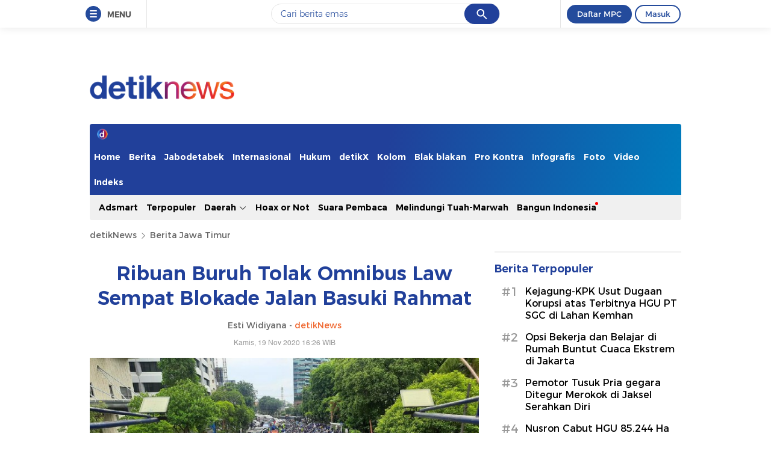

--- FILE ---
content_type: text/html
request_url: https://news.detik.com/berita-jawa-timur/d-5261688/ribuan-buruh-tolak-omnibus-law-sempat-blokade-jalan-basuki-rahmat?tag_from=wp_hl_judul
body_size: 21646
content:
<!DOCTYPE html>
<html lang="id-ID">
    <head>
        <script type="text/javascript" src="https://iat.detiknetwork.com/ip-information.js"></script>
        <link rel="preconnect" href="https://awscdn.detik.net.id"><link rel="preconnect" href="https://awscdn.detik.net.id" crossorigin><link rel="preconnect" href="https://cdn.detik.net.id"><link rel="preconnect" href="https://cdn.detik.net.id" crossorigin>        <link rel="dns-prefetch" href="https://cdn.detik.net.id"/><link rel="dns-prefetch" href="https://akcdn.detik.net.id"/><link rel="dns-prefetch" href="https://cdnv.detik.net.id"/><link rel="dns-prefetch" href="https://connect.detik.com"/><link rel="dns-prefetch" href="https://newrevive.detik.com"/><link rel="dns-prefetch" href="https://cdnstatic.detik.com"/><link rel="dns-prefetch" href="https://analytic.detik.com"/><link rel="dns-prefetch" href="https://www.googletagmanager.com"/><link rel="dns-prefetch" href="https://securepubads.g.doubleclick.net"/><link rel="dns-prefetch" href="https://pubads.g.doubleclick.net"/><link rel="dns-prefetch" href="https://www.gstatic.com"/><link rel="dns-prefetch" href="https://www.google-analytics.com"/><link rel="dns-prefetch" href="https://partner.googleadservices.com"/><link rel="dns-prefetch" href="https://bs.serving-sys.com"/><link rel="dns-prefetch" href="https://ad.doubleclick.net"/><link rel="dns-prefetch" href="https://pixel.adsafeprotected.com"/><link rel="dns-prefetch" href="https://cdn.doubleverify.com"/>        <!-- s: preload JS -->
        <link rel="preload" href="https://awscdn.detik.net.id/assets/js/jquery-min-3.2.1.js?v=202601212312" as="script">
        <link rel="preload" href="https://awscdn.detik.net.id/assets/js/liquidimage.js?v=202601212312" as="script">
        <link rel="preload" href="https://awscdn.detik.net.id/assets/js/dropdownmenu.js?v=202601212312" as="script">
       
                            <link rel="preload" href="https://awscdn.detik.net.id/assets/js/zoomimg.js?v=202601212312" as="script">
                    <link rel="preload" href="https://awscdn.detik.net.id/assets/js/linkcopiedpop.js?v=202601212312" as="script">
                    <link rel="preload" href="https://awscdn.detik.net.id/assets/js/iframeresizer.js?v=202601212312" as="script">
                        <!-- e: preload JS -->

        <link rel="alternate" type="application/rss+xml" href="https://news.detik.com/googlenews/rss" />

        <title>Ribuan Buruh Tolak Omnibus Law Sempat Blokade Jalan Basuki Rahmat</title><meta name="description" content="Ribuan buruh yang melakukan aksi di kantor Gubernur Jatim memilih berhenti di Jalan Basuki Rahmat (Basra). Mereka memblokade kawasan tersebut selama 1 jam." itemprop="description" /><meta name="originalTitle" content="Ribuan Buruh Tolak Omnibus Law Sempat Blokade Jalan Basuki Rahmat" /><meta charset="utf-8"><meta property="og:type" content="article" /><meta property="og:site_name" content="detiknews" /><meta property="og:title" content="Ribuan Buruh Tolak Omnibus Law Sempat Blokade Jalan Basuki Rahmat" /><meta property="og:image" content="https://awsimages.detik.net.id/api/wm/2020/11/19/demo-buruh-di-surabaya-1_169.jpeg?wid=54&w=1200&v=1&t=jpeg" /><meta property="og:description" content="Ribuan buruh yang melakukan aksi di kantor Gubernur Jatim memilih berhenti di Jalan Basuki Rahmat (Basra). Mereka memblokade kawasan tersebut selama 1 jam." /><meta property="og:url" content="https://news.detik.com/berita-jawa-timur/d-5261688/ribuan-buruh-tolak-omnibus-law-sempat-blokade-jalan-basuki-rahmat" /><meta property="fb:app_id" content="187960271237149" /><meta property="fb:admins" content="100000607566694" /><meta property="og:image:type" content="image/jpeg" /><meta property="og:image:width" content="1200" /><meta property="og:image:height" content="675" /><meta name="viewport" content="initial-scale = 1.0, user-scalable = no, width=device-width, height=device-height, maximum-scale=1.0"><meta name="copyright" content="detiknews" itemprop="dateline" /><meta name="p:domain_verify" content="2057b86bf61e5a346e22a380c6fecf89" /><meta name="robots" content="noindex, nofollow" /><meta name="googlebot-news" content="noindex, nofollow" /><meta name="googlebot" content="noindex, nofollow" /><meta name="kanalid" content="2-605-1533-1538-475"  /><meta name="articleid" content="5261688"  /><meta name="articletype" content="singlepage"  /><meta name="articledewasa" content="dewasatidak"  /><meta name="articlehoax" content="default"  /><meta name="createdate" content="2020/11/19 16:12:53"  /><meta name="publishdate" content="2020/11/19 16:26:17"  /><meta name="contenttype" content="singlepagenews"  /><meta name="platform" content="desktop"  /><meta name="hl_nhl_wp" content="nonheadline-0"  /><meta name="hl_nhl_kanal" content="nonheadline-0-2-605"  /><meta name="videopresent" content="No"  /><meta name="idfokus" content=""  /><meta name="author" content="Esti Widiyana"  /><meta name="genreauto" content=""  /><meta content="Ribuan buruh yang melakukan aksi di kantor Gubernur Jatim memilih berhenti di Jalan Basuki Rahmat (Basra). Mereka memblokade kawasan tersebut selama 1 jam." itemprop="headline" /><meta name="keywords" content="Basuki Rahmat,Tolak Omnibus Law,Basra,Naikkan UMK 2021,Jatim,Federasi Serikat Pekerja Metal Indonesia,Hotel Wyndham,FSPMI,Khofifah Indar Parawansa,Nuruddin Hidayat" itemprop="keywords" /><meta name="thumbnailUrl" content="https://awsimages.detik.net.id/community/media/visual/2020/11/19/demo-buruh-di-surabaya-1_43.jpeg?w=650" itemprop="thumbnailUrl" /><meta property="article:author" content="https://www.facebook.com/detikcom" itemprop="author" /><meta property="article:publisher" content="https://www.facebook.com/detikcom" /><meta name="pubdate" content="2020-11-19T16-26-17Z" itemprop="datePublished" /><meta content="2020-11-19T16-12-53Z" itemprop="dateCreated" /><meta content="https://news.detik.com/berita-jawa-timur/d-5261688/ribuan-buruh-tolak-omnibus-law-sempat-blokade-jalan-basuki-rahmat" itemprop="url" /><meta name="twitter:card" content="summary_large_image" /><meta name="twitter:site" content="@detikcom" /><meta name="twitter:site:id" content="@detikcom" /><meta name="twitter:creator" content="@detikcom" /><meta name="twitter:description" content="Ribuan buruh yang melakukan aksi di kantor Gubernur Jatim memilih berhenti di Jalan Basuki Rahmat (Basra). Mereka memblokade kawasan tersebut selama 1 jam." /><meta name="twitter:image" content="https://awsimages.detik.net.id/api/wm/2020/11/19/demo-buruh-di-surabaya-1_169.jpeg?wid=60&w=1200&v=1&t=jpeg" /><link rel="canonical" href="https://news.detik.com/berita-jawa-timur/d-5261688/ribuan-buruh-tolak-omnibus-law-sempat-blokade-jalan-basuki-rahmat" /><meta name="dtk:acctype" content="acc-detiknews"  /><meta name="dtk:kanalid" content="475"  /><meta name="dtk:articleid" content="5261688"  /><meta name="dtk:articletype" content="singlepage"  /><meta name="dtk:articledewasa" content="dewasatidak"  /><meta name="dtk:articlehoax" content="default"  /><meta name="dtk:createddate" content="2020/11/19 16:12:53"  /><meta name="dtk:publishdate" content="2020/11/19 16:26:17"  /><meta name="dtk:createddateunix" content="1605777173000"  /><meta name="dtk:publishdateunix" content="1605777977000"  /><meta name="dtk:contenttype" content="singlepagenews"  /><meta name="dtk:platform" content="desktop"  /><meta name="dtk:videopresent" content="No"  /><meta name="dtk:idfokus" content=""  /><meta name="dtk:author" content="Esti Widiyana"  /><meta name="dtk:genreauto" content=""  /><meta name="dtk:keywords" content="Basuki Rahmat,Tolak Omnibus Law,Basra,Naikkan UMK 2021,Jatim,Federasi Serikat Pekerja Metal Indonesia,Hotel Wyndham,FSPMI,Khofifah Indar Parawansa,Nuruddin Hidayat" itemprop="keywords" /><meta name="dtk:thumbnailUrl" content="https://awsimages.detik.net.id/community/media/visual/2020/11/19/demo-buruh-di-surabaya-1_43.jpeg?w=650" itemprop="thumbnailUrl" /><meta name="dtk:status" content="1"/>
<script async id="ebx" src="https://applets.ebxcdn.com/ebx.js"></script>
<script type="application/ld+json">
{"@context":"https://schema.org","@type":"BreadcrumbList","itemListElement":[
    {
        "@type": "ListItem",
        "position": 1,
        "name": "detikNews",
        "item": "https://news.detik.com/"
    },
    {
        "@type": "ListItem",
        "position": 2,
        "name": "daerah",
        "item": "https://news.detik.com/daerah"
    },
    {
        "@type": "ListItem",
        "position": 3,
        "name": "Berita Jawa Timur",
        "item": "https://news.detik.com/"
    }
]}
</script>

    	<script type="application/ld+json">
    	{
    		"@context": "https://schema.org",
    		"@type": "WebPage",
    		"headline": "Ribuan Buruh Tolak Omnibus Law Sempat Blokade Jalan Basuki Rahmat",
    		"url": "https://news.detik.com/berita-jawa-timur/d-5261688/ribuan-buruh-tolak-omnibus-law-sempat-blokade-jalan-basuki-rahmat",
    		"datePublished": "2020-11-19T16:26:17+07:00",
    		"image": "https://awsimages.detik.net.id/community/media/visual/2020/11/19/demo-buruh-di-surabaya-1_43.jpeg?w=1200",
			"thumbnailUrl": "https://awsimages.detik.net.id/community/media/visual/2020/11/19/demo-buruh-di-surabaya-1_43.jpeg?w=650"
    	}
    	</script>
        <script type="application/ld+json">
		{
			"@context": "https://schema.org",
			"@type": "NewsArticle",
			"mainEntityOfPage": {
				"@type": "WebPage",
				"@id": "https://news.detik.com/berita-jawa-timur/d-5261688/ribuan-buruh-tolak-omnibus-law-sempat-blokade-jalan-basuki-rahmat"
			},
			"headline": "Ribuan Buruh Tolak Omnibus Law Sempat Blokade Jalan Basuki Rahmat",
			"image": {
				"@type": "ImageObject",
			    "url": "https://awsimages.detik.net.id/community/media/visual/2020/11/19/demo-buruh-di-surabaya-1_43.jpeg?w=1200"
            },
			"datePublished": "2020-11-19T16:26:17+07:00",
			"dateModified": "2020-11-19T16:26:17+07:00",
			"author": {
				"@type": "Person",
				"name": "Esti Widiyana"
			},
			"publisher": {
				"@type": "Organization",
				"name": "detikcom",
				"logo": {
					"@type": "ImageObject",
					"url": "https://awscdn.detik.net.id/detik2/images/logo.jpg"
				}
			},
			"description": "Ribuan buruh yang melakukan aksi di kantor Gubernur Jatim memilih berhenti di Jalan Basuki Rahmat (Basra). Mereka memblokade kawasan tersebut selama 1 jam."
		}
    	</script>
    	<script>var wid_method = "GET";</script>
        <script type="text/javascript" src="https://awscdn.detik.net.id/assets/js/jquery-min-3.2.1.js?v=202601212312"></script>
        
<!-- Meta Preview Image Large Desktop -->
<meta name="robots" content="max-snippet:-1, max-image-preview:large">
<script type="text/javascript">
    var dtkGTMDL={data:{},getMeta:function(a,t){return null!==(e=document.head.querySelector("["+a+'="'+t+'"]'))?e.content:null},addDataLayer:function(a,t,r=null){null===r&&(r=t),null!==(val=dtkGTMDL.getMeta(a,t))&&""!=val&&(dtkGTMDL.data[r]=val)},addCustomDimension:function(a){for(i=0;i<a.length;i++)switch(a[i]){case"kanalid":dtkGTMDL.addDataLayer("name","kanalid");break;case"articleid":dtkGTMDL.addDataLayer("name","articleid");break;case"articletype":dtkGTMDL.addDataLayer("name","articletype");break;case"articledewasa":dtkGTMDL.addDataLayer("name","articledewasa");break;case"articlehoax":dtkGTMDL.addDataLayer("name","articlehoax");break;case"createdate":dtkGTMDL.addDataLayer("name","createdate");break;case"publishdate":dtkGTMDL.addDataLayer("name","publishdate");break;case"keyword":dtkGTMDL.addDataLayer("name","keywords","keyword");break;case"idfokus":dtkGTMDL.addDataLayer("name","idfokus");break;case"namafokus":dtkGTMDL.addDataLayer("name","namafokus");break;case"idprogram":dtkGTMDL.addDataLayer("name","idprogram");break;case"namaprogram":dtkGTMDL.addDataLayer("name","namaprogram");break;case"pagesize":dtkGTMDL.addDataLayer("name","pagesize");break;case"pagenumber":dtkGTMDL.addDataLayer("name","pagenumber");break;case"videopresent":dtkGTMDL.addDataLayer("name","videopresent");break;case"video_id":dtkGTMDL.addDataLayer("name","video_id");break;case"refferal_url":dtkGTMDL.addDataLayer("name","refferal_url");break;case"contenttype":dtkGTMDL.addDataLayer("name","contenttype");break;case"platform":dtkGTMDL.addDataLayer("name","platform");break;case"author":dtkGTMDL.addDataLayer("name","author");break;case"title":dtkGTMDL.addDataLayer("property","og:title","title");break;case"subcategori":dtkGTMDL.addDataLayer("name","subcategori");break;case"keywordkanal":dtkGTMDL.addDataLayer("name","keywordkanal");break;case"duration":dtkGTMDL.addDataLayer("name","duration");break;case"hl_nhl_wp":dtkGTMDL.addDataLayer("name","hl_nhl_wp");break;case"hl_nhl_kanal":dtkGTMDL.addDataLayer("name","hl_nhl_kanal");break;case"originalTitle":dtkGTMDL.addDataLayer("name","originalTitle");break;case"video_story_url":dtkGTMDL.addDataLayer("name","video_story_url")}},generate:function(){return contenttype=dtkGTMDL.getMeta("name","contenttype"),dtkGTMDL.addCustomDimension(["kanalid","articleid","articletype","articledewasa","articlehoax","createdate","publishdate","keyword","idfokus","namafokus","idprogram","namaprogram","pagesize","pagenumber","videopresent","video_id","contenttype","platform","author","subcategori","keywordkanal","duration","hl_nhl_wp","hl_nhl_kanal","originalTitle","video_story_url"]),dtkGTMDL.data.event="articlePush",dtkGTMDL.data}};dataLayer=[dtkGTMDL.generate()];var _pt=function(a,t,r,d,n){console.log("__pt:gtmdl"),void 0===t&&a.hasAttribute("dtr-evt")&&(t=a.getAttribute("dtr-evt"),d=a.getAttribute("dtr-act")+" "+a.getAttribute("dtr-idx"),r=a.getAttribute("dtr-ttl"));var o={event:"panel tracking",action:"klik "+d,panelname:t.toLowerCase(),pt_from_type:$("meta[name=contenttype]").attr("content"),pt_from_kanal:$("meta[name=kanalid]").attr("content"),pt_to_url:a.href,pt_platform:$("meta[name=platform]").attr("content"),pt_to_page:r};if(void 0!==n)var o=$.extend(o,n);console.log("datalayer push",o),dataLayer.push(o)};$(function(){pushEvent=function(a,t,r){var d;d="undefined"!=typeof basekanal&&null!==basekanal?basekanal:baseurl,dataLayer.push({event:""+a,bc_nav_url:""+t,bc_domain:""+d,bc_title:""+r,baca_juga_aid:""+getArticleId(a,t)})},getArticleId=function(a,t){return(arID=(arrUrl=t.split("/")).length>9?arrUrl[2].indexOf("m.detik")>-1||arrUrl[2].indexOf("mdev.detik")>-1?t.indexOf("/~")>-1?arrUrl[10]:arrUrl[9]:arrUrl[3].indexOf("sepakbola")>-1?arrUrl[9]:arrUrl[8]:arrUrl[2].indexOf("garuda.detik")>-1?t.indexOf("/~")>-1?arrUrl[6]:arrUrl[5]:t.indexOf("/~")>-1?"sepakbola"==arrUrl[4]?arrUrl[6]:arrUrl[5]:"sepakbola"==arrUrl[3]?arrUrl[5]:arrUrl[4]).indexOf("d-")>-1&&(arID=arID.split("-")[1]),arID},$("#relatedgtm a").click(function(){pushEvent("beritaterkait",$(this).attr("href"),$(this).text().trim())}),$("#readtoogtm").hasClass("list__other__item")?(selector=$("#readtoogtm h5 a"),set=!0):(selector=$("#readtoogtm a"),set=!1),selector.click(function(){var a;$("h2",this).length&&(a=$("h2",this).text().trim()),$("h3",this).length&&(a=$("h3",this).text().trim()),$("h4",this).length&&(a=$("h4 strong",this).length?$("h4 strong",this).text().trim():$("h4",this).text().trim()),!0==set&&(a=$(this).text().trim()),$("h6",this).length&&(a=$("h6",this).text().trim()),pushEvent("bacajuga",$(this).attr("href"),a)})});
</script>
<script type="text/javascript" src="https://awscdn.detik.net.id/libs/livecounter/detikLiveUserCounterResponse.js?v=2026012123" defer></script>
<script type="text/javascript">window.addEventListener("message",(function(e){var t=document.getElementsByClassName("bb-iframe"),a=e.data.height;t&&t[0]&&(t[0].style.height=a+"px")}),!1);</script>
        <!--s:dtkprv-->
<!-- S: (script) Google Tag Manager -->
<script>(function(w,d,s,l,i){w[l]=w[l]||[];w[l].push({'gtm.start':
new Date().getTime(),event:'gtm.js'});var f=d.getElementsByTagName(s)[0],
j=d.createElement(s),dl=l!='dataLayer'?'&l='+l:'';j.async=true;j.src=
'https://www.googletagmanager.com/gtm.js?id='+i+dl;f.parentNode.insertBefore(j,f);
})(window,document,'script','dataLayer','GTM-NG6BTJ');</script>
<!-- E: (script) Google Tag Manager -->
<!--e:dtkprv-->
        <meta name="apple-mobile-web-app-capable" content="yes" />
        <link type="image/x-icon" rel="shortcut icon" href="https://awscdn.detik.net.id/news2/images/favicon.ico?v=202601212312">

        <!--s:dtkprv-->
<!--e:dtkprv-->
        
                    <link href="https://awscdn.detik.net.id/news2/css/detail.css?v=202601212312" rel="stylesheet">
        
        
        <link href="https://awscdn.detik.net.id/assets/css/placeholder.css?v=202601212312" rel="stylesheet">

        <!-- S:taghead --> <!-- E:taghead -->
        <script type="text/javascript">
    var baseurl    = "https://news.detik.com",
        asset_url  = "https://awscdn.detik.net.id/news2",
        site_id    = "3",
        channel_id = "605",
        responsive = false,
        itp_locals_active = false,
        itp_site_name = "detikNews"
</script>

<!--profile_ad:detik_news-->
<!--layout_type:desktop-->
<script type="text/javascript">
    window.addEventListener('message', function (event) {
        var iframe = document.getElementsByClassName("bb-iframe");
        var height = event.data.height;
        if (iframe && iframe[0]) {
            iframe[0].style.height = height + "px";
        }
    }, false);
</script>
        <script type="text/javascript">
    function getScript(e,t){var a=document.createElement("script");a.src=e;var n=document.getElementsByTagName("head")[0],d=!1;a.onload=a.onreadystatechange=function(){d||this.readyState&&"loaded"!=this.readyState&&"complete"!=this.readyState||(d=!0,t(),a.onload=a.onreadystatechange=null,n.removeChild(a))},n.appendChild(a)}
</script>
<script type="text/javascript">
    function itpGetFileNameFromUrl(i){return new URL(i).pathname.split("/").pop().split(".").slice(0,-1).join("")}function itpInitScrollAsset(i,n,t=function(){}){let e="inited"+itpGetFileNameFromUrl(i);window[e]=!1,window.addEventListener("scroll",(function(){window[e]||window.scrollY<=n||(window[e]=!0,getScript(i,t))}))}
</script>

            </head>

    <body>
        <div class="sticky-share has-class">
    <div class="sticky-share__wrap">
        <div class="sticky-share__ar-title">Ribuan Buruh Tolak Omnibus Law Sempat Blokade Jalan Basuki Rahmat</div>
        <div class="flex-between share-box">
                                            <div class="mgr-16">
                    <a dtr-evt="floating komentar" dtr-sec="tombol komentar" dtr-act="tombol komentar" onclick="_pt(this)" dtr-ttl="komentar"                        rel="nofollow"
                        href="" class="btn btn--rounded btn--sm btn-comment komentar" data-url="https://news.detik.com/berita-jawa-timur/d-5261688/ribuan-buruh-tolak-omnibus-law-sempat-blokade-jalan-basuki-rahmat" data-title="Ribuan Buruh Tolak Omnibus Law Sempat Blokade Jalan Basuki Rahmat" data-image="https://awsimages.detik.net.id/community/media/visual/2020/11/19/demo-buruh-di-surabaya-1_43.jpeg" data-desc="Ribuan buruh yang melakukan aksi di kantor Gubernur Jatim memilih berhenti di Jalan Basuki Rahmat (Basra). Mereka memblokade kawasan tersebut selama 1 jam." >
                        <i class="icon icon-comment icon--xs"></i>
                        <span>0 komentar</span>
                    </a>
                </div>
                            
                            <div class="detail__share">
                    BAGIKAN &nbsp;
                    <a dtr-evt="floating share" dtr-sec="share socmed" dtr-act="share facebook" onclick="_pt(this)" dtr-ttl="facebook"                        href="#" class="icon-item icon-item__fb fb" data-url="https://news.detik.com/berita-jawa-timur/d-5261688/ribuan-buruh-tolak-omnibus-law-sempat-blokade-jalan-basuki-rahmat?utm_source=facebook&utm_campaign=detikcomsocmed&utm_medium=btn&utm_content=news" data-title="Ribuan Buruh Tolak Omnibus Law Sempat Blokade Jalan Basuki Rahmat" data-image="https://awsimages.detik.net.id/community/media/visual/2020/11/19/demo-buruh-di-surabaya-1_43.jpeg" data-desc="Ribuan buruh yang melakukan aksi di kantor Gubernur Jatim memilih berhenti di Jalan Basuki Rahmat (Basra). Mereka memblokade kawasan tersebut selama 1 jam." >
                        <i class="icon icon-facebook"></i>
                    </a>
                    <a dtr-evt="floating share" dtr-sec="share socmed" dtr-act="share twitter" onclick="_pt(this)" dtr-ttl="twitter"                        href="" class="icon-item icon-item__tw tw" data-url="https://news.detik.com/berita-jawa-timur/d-5261688/ribuan-buruh-tolak-omnibus-law-sempat-blokade-jalan-basuki-rahmat?utm_source=twitter&utm_campaign=detikcomsocmed&utm_medium=btn&utm_content=news" data-title="Ribuan Buruh Tolak Omnibus Law Sempat Blokade Jalan Basuki Rahmat" data-image="https://awsimages.detik.net.id/community/media/visual/2020/11/19/demo-buruh-di-surabaya-1_43.jpeg" data-desc="Ribuan buruh yang melakukan aksi di kantor Gubernur Jatim memilih berhenti di Jalan Basuki Rahmat (Basra). Mereka memblokade kawasan tersebut selama 1 jam." >
                        <i class="icon icon-twitter"></i>
                    </a>
                    <a dtr-evt="floating share" dtr-sec="share socmed" dtr-act="share whatsapp" onclick="_pt(this)" dtr-ttl="whatsapp"                        href="" class="icon-item icon-item__wa whatsap" data-url="https://news.detik.com/berita-jawa-timur/d-5261688/ribuan-buruh-tolak-omnibus-law-sempat-blokade-jalan-basuki-rahmat?utm_source=whatsapp&utm_campaign=detikcomsocmed&utm_medium=btn&utm_content=news" data-title="Ribuan Buruh Tolak Omnibus Law Sempat Blokade Jalan Basuki Rahmat" data-image="https://awsimages.detik.net.id/community/media/visual/2020/11/19/demo-buruh-di-surabaya-1_43.jpeg" data-desc="Ribuan buruh yang melakukan aksi di kantor Gubernur Jatim memilih berhenti di Jalan Basuki Rahmat (Basra). Mereka memblokade kawasan tersebut selama 1 jam." >
                        <i class="icon icon-whatsapp"></i>
                    </a>
                    <a dtr-evt="floating share" dtr-sec="share socmed" dtr-act="share telegram" onclick="_pt(this)" dtr-ttl="telegram"                        href="" class="icon-item icon-item__tele sh-telegram" data-url="https://news.detik.com/berita-jawa-timur/d-5261688/ribuan-buruh-tolak-omnibus-law-sempat-blokade-jalan-basuki-rahmat?utm_source=telegram&utm_campaign=detikcomsocmed&utm_medium=btn&utm_content=news" data-title="Ribuan Buruh Tolak Omnibus Law Sempat Blokade Jalan Basuki Rahmat" data-image="https://awsimages.detik.net.id/community/media/visual/2020/11/19/demo-buruh-di-surabaya-1_43.jpeg" data-desc="Ribuan buruh yang melakukan aksi di kantor Gubernur Jatim memilih berhenti di Jalan Basuki Rahmat (Basra). Mereka memblokade kawasan tersebut selama 1 jam." >
                        <i class="icon icon-telegram"></i>
                    </a>
                    <a dtr-evt="floating share" dtr-sec="" dtr-act="copy link" onclick="_pt(this)" dtr-ttl="link"                        href="" class="icon-item icon-item__link copy_url" data-url="https://news.detik.com/berita-jawa-timur/d-5261688/ribuan-buruh-tolak-omnibus-law-sempat-blokade-jalan-basuki-rahmat?utm_source=copy_url&utm_campaign=detikcomsocmed&utm_medium=btn&utm_content=news" data-title="Ribuan Buruh Tolak Omnibus Law Sempat Blokade Jalan Basuki Rahmat" data-image="https://awsimages.detik.net.id/community/media/visual/2020/11/19/demo-buruh-di-surabaya-1_43.jpeg" data-desc="Ribuan buruh yang melakukan aksi di kantor Gubernur Jatim memilih berhenti di Jalan Basuki Rahmat (Basra). Mereka memblokade kawasan tersebut selama 1 jam." >
                        <i class="icon icon-link"></i>
                        <span class="notif">Tautan telah disalin</span>
                    </a>
                </div>
                    </div>
    </div>
</div>

<script type="text/javascript">
getScript("https://awscdn.detik.net.id/libs/sharebox/js/shareBox.js?v=2026012123", function() {
    setTimeout(function(){
    	shareBox.run($('.share-box'));
        // shareBox.countComment($('.sh-komentar'));
    },500);
})

$(".copy_url").click(function() {
    $(this).children(".notif").addClass("url_copied");
    var dummy = document.createElement('input'),
    text = $(this).attr('data-url');
    document.body.appendChild(dummy);
    dummy.value = text;
    dummy.select();
    document.execCommand('copy');
    document.body.removeChild(dummy);
    setTimeout(function () {
        $(".notif").removeClass("url_copied");
    }, 1500);
    return false;
});

$(function() {
    $('a[href*="#"]:not([href="#"]):not([href="#gotobahan"]):not([href="#gototentang"]):not([href="#gotolangkah"]):not(.toc-item)').click(function() {
        if (location.pathname.replace(/^\//,'') == this.pathname.replace(/^\//,'') && location.hostname == this.hostname) {
            var target = $(this.hash);
            target = target.length ? target : $('[name=' + this.hash.slice(1) +']');
            if (target.length) {
                $('html, body').animate({
                    scrollTop: target.offset().top-53
                }, 1000);
                return false;
            }
        }
    });
});

var article = {
    idnews: 5261688,
    idkanal: 475}
</script>
<!--s:dtkprv-->
<!-- Google Tag Manager (noscript) -->
<noscript><iframe src="https://www.googletagmanager.com/ns.html?id=GTM-NG6BTJ"
height="0" width="0" style="display:none;visibility:hidden"></iframe></noscript>
<!-- End Google Tag Manager (noscript) -->
<!--e:dtkprv-->



 <link rel="stylesheet" href="https://awscdn.detik.net.id/assets/css/framebar/framebar-new.css?v=202601212312" type="text/css">
<style>
.search-section__list a.focused {
 background-color: #f0f0f0;
 outline: none;
}
.search-section__list li.focused {
 background-color: #f0f0f0;
 outline: none;
}
</style>
<div class="sticky-area-outer" id="sticky-area-outer" style="height:46px"><div class="framebar-desktop " style="transition:.25s"><div class="dtkframebar"><div class="dtkframebar__bg"><div class="dtkframebar__wrapper"><div class="dtkframebar__menu dtkframebar__clearfix pull-left"><a href="#" class="dtkframebar__menu__icon pull-left" id="dtkframebar-menu"><span></span><span></span><span></span></a><span class="dtkframebar__menu__text">MENU</span></div><div class="dtkframebar__menu__kanal framebarasset-lazy"> <ul class="newlist"><li class="pb10"><a href="https://www.detik.com/?tagfrom=framebar"><span class="dtkframebar__menu__kanal__icon gtm_link_detikcom"><img data-src="https://awscdn.detik.net.id/assets/images/framebar/favicon-detikcom.png?v=202601212312" alt=""></span>detikcom</a></li><ul class="newlist-double"><li class="sub_list"><a href="https://www.detik.com/terpopuler" style="" class="" target="_blank" ><span class="dtkframebar__menu__kanal__icon"><img data-src="https://awscdn.detik.net.id/framebarasset/ic_Most-3x.webp" alt=""></span>Terpopuler </a></li><li class="sub_list"><a href="https://20.detik.com/live/" style="" class="" target="_blank" ><span class="dtkframebar__menu__kanal__icon"><img data-src="https://awscdn.detik.net.id/framebarasset/ic_livetv.webp" alt=""></span>Live TV </a></li><li class="sub_list"><a href="https://news.detik.com/kolom/kirim/" style="" class="" target="_blank" ><span class="dtkframebar__menu__kanal__icon"><img data-src="https://awscdn.detik.net.id/framebarasset/ic_kirim_tulisan-3x.webp" alt=""></span>Kirim Tulisan </a></li></ul></ul> <div class="kat_divide">Kategori Berita</div><ul class="newlist-double"><li><a href="https://news.detik.com/" style="" target="_blank" ><span class="dtkframebar__menu__kanal__icon gtm_link_detiknews"><img data-src="https://awscdn.detik.net.id/framebarasset/ic_detik-3x.webp" alt=""></span>detikNews </a></li><li><a href="https://finance.detik.com/" style="" target="_blank" ><span class="dtkframebar__menu__kanal__icon gtm_link_detiknews"><img data-src="https://awscdn.detik.net.id/framebarasset/ic_finance-3x.webp" alt=""></span>detikFinance </a></li><li><a href="https://inet.detik.com/" style="" target="_blank" ><span class="dtkframebar__menu__kanal__icon gtm_link_detiknews"><img data-src="https://awscdn.detik.net.id/framebarasset/ic_inet-3x.webp" alt=""></span>detikInet </a></li><li><a href="https://hot.detik.com/" style="" target="_blank" ><span class="dtkframebar__menu__kanal__icon gtm_link_detiknews"><img data-src="https://awscdn.detik.net.id/framebarasset/ic_hot-3x.webp" alt=""></span>detikHot </a></li><li><a href="https://sport.detik.com/" style="" target="_blank" ><span class="dtkframebar__menu__kanal__icon gtm_link_detiknews"><img data-src="https://awscdn.detik.net.id/framebarasset/ic_sport-3x.webp" alt=""></span>detikSport </a></li><li><a href="https://sport.detik.com/sepakbola" style="" target="_blank" ><span class="dtkframebar__menu__kanal__icon gtm_link_detiknews"><img data-src="https://awscdn.detik.net.id/framebarasset/ic_sepakbola-3x.webp" alt=""></span>Sepakbola </a></li><li><a href="https://oto.detik.com/" style="" target="_blank" ><span class="dtkframebar__menu__kanal__icon gtm_link_detiknews"><img data-src="https://awscdn.detik.net.id/framebarasset/ic_oto-3x.webp" alt=""></span>detikOto </a></li><li><a href="https://travel.detik.com/" style="" target="_blank" ><span class="dtkframebar__menu__kanal__icon gtm_link_detiknews"><img data-src="https://awscdn.detik.net.id/framebarasset/ic_travel-3x.webp" alt=""></span>detikTravel </a></li><li><a href="https://food.detik.com/" style="" target="_blank" ><span class="dtkframebar__menu__kanal__icon gtm_link_detiknews"><img data-src="https://awscdn.detik.net.id/framebarasset/ic_food-3x.webp" alt=""></span>detikFood </a></li><li><a href="https://health.detik.com/" style="" target="_blank" ><span class="dtkframebar__menu__kanal__icon gtm_link_detiknews"><img data-src="https://awscdn.detik.net.id/framebarasset/ic_health-3x.webp" alt=""></span>detikHealth </a></li><li><a href="https://wolipop.detik.com" style="" target="_blank" ><span class="dtkframebar__menu__kanal__icon gtm_link_detiknews"><img data-src="https://awscdn.detik.net.id/framebarasset/ic_wolipop-3x.webp" alt=""></span>Wolipop </a></li><li><a href="https://news.detik.com/x/" style="" target="_blank" ><span class="dtkframebar__menu__kanal__icon gtm_link_detiknews"><img data-src="https://awscdn.detik.net.id/framebarasset/ic_X-3x.webp" alt=""></span>DetikX </a></li><li><a href="https://20.detik.com" style="" target="_blank" ><span class="dtkframebar__menu__kanal__icon gtm_link_detiknews"><img data-src="https://awscdn.detik.net.id/framebarasset/ic_20D-3x.webp" alt=""></span>20Detik </a></li><li><a href="https://foto.detik.com" style="" target="_blank" ><span class="dtkframebar__menu__kanal__icon gtm_link_detiknews"><img data-src="https://awscdn.detik.net.id/framebarasset/ic_foto.webp" alt=""></span>detikFoto </a></li><li><a href="https://www.detik.com/edu/" style="" target="_blank" ><span class="dtkframebar__menu__kanal__icon gtm_link_detiknews"><img data-src="https://awscdn.detik.net.id/framebarasset/ic_edu-3x.webp" alt=""></span>detikEdu </a></li><li><a href="https://www.detik.com/hikmah/" style="" target="_blank" ><span class="dtkframebar__menu__kanal__icon gtm_link_detiknews"><img data-src="https://awscdn.detik.net.id/framebarasset/ic_Hikmah.webp" alt=""></span>detikHikmah </a></li><li><a href="https://www.detik.com/properti/" style="" target="_blank" ><span class="dtkframebar__menu__kanal__icon gtm_link_detiknews"><img data-src="https://awscdn.detik.net.id/framebarasset/icproperti.webp" alt=""></span>detikProperti </a></li><li><a href="https://www.detik.com/pop/" style="" target="_blank" ><span class="dtkframebar__menu__kanal__icon gtm_link_detiknews"><img data-src="https://awscdn.detik.net.id/framebarasset/iconpop.webp" alt=""></span>detikPop </a></li></ul> <div class="kat_divide">Daerah</div><ul class="newlist-double"><li><a href="https://www.detik.com/jateng" style="" target="_blank" ><span class="dtkframebar__menu__kanal__icon gtm_link_detiknews"><img data-src="https://awscdn.detik.net.id/framebarasset/ic_jateng-3x.webp" alt=""></span>detikJateng </a></li><li><a href="https://www.detik.com/jatim" style="" target="_blank" ><span class="dtkframebar__menu__kanal__icon gtm_link_detiknews"><img data-src="https://awscdn.detik.net.id/framebarasset/ic_jatim-3x.webp" alt=""></span>detikJatim </a></li><li><a href="https://www.detik.com/jabar" style="" target="_blank" ><span class="dtkframebar__menu__kanal__icon gtm_link_detiknews"><img data-src="https://awscdn.detik.net.id/framebarasset/ic_jabar-3x.webp" alt=""></span>detikJabar </a></li><li><a href="https://www.detik.com/sulsel" style="" target="_blank" ><span class="dtkframebar__menu__kanal__icon gtm_link_detiknews"><img data-src="https://awscdn.detik.net.id/framebarasset/ic_sulsel-2x.webp" alt=""></span>detikSulsel </a></li><li><a href="https://www.detik.com/sumut" style="" target="_blank" ><span class="dtkframebar__menu__kanal__icon gtm_link_detiknews"><img data-src="https://awscdn.detik.net.id/framebarasset/ic_sumut-3x.webp" alt=""></span>detikSumut </a></li><li><a href="https://www.detik.com/bali" style="" target="_blank" ><span class="dtkframebar__menu__kanal__icon gtm_link_detiknews"><img data-src="https://awscdn.detik.net.id/framebarasset/icondetikbali.webp" alt=""></span>detikBali </a></li><li><a href="https://www.detik.com/sumbagsel" style="" target="_blank" ><span class="dtkframebar__menu__kanal__icon gtm_link_detiknews"><img data-src="https://awscdn.detik.net.id/framebarasset/ic_sumbagsel-3x.webp" alt=""></span>detikSumbagsel </a></li><li><a href="https://www.detik.com/jogja" style="" target="_blank" ><span class="dtkframebar__menu__kanal__icon gtm_link_detiknews"><img data-src="https://awscdn.detik.net.id/framebarasset/ic_jogja.webp" alt=""></span>detikJogja </a></li><li><a href="https://www.detik.com/kalimantan/" style="" ><span class="dtkframebar__menu__kanal__icon gtm_link_detiknews"><img data-src="https://awscdn.detik.net.id/framebarasset/icon-detikkalimantan-69x69.png" alt=""></span>detikKalimantan </a></li></ul> <div class="kat_divide">Layanan</div><ul class="newlist-double"><li><a href="https://fyb.detik.com/" style="" target="_blank" ><span class="dtkframebar__menu__kanal__icon gtm_link_detiknews"><img data-src="https://awscdn.detik.net.id/framebarasset/1734929100-Favicon-Apss-100x100px.png" alt=""></span>For Your Business </a></li><li><a href="https://pasangmata.detik.com/" style="" target="_blank" ><span class="dtkframebar__menu__kanal__icon gtm_link_detiknews"><img data-src="https://awscdn.detik.net.id/framebarasset/ic_pasang_mata-3x.webp" alt=""></span>Pasang Mata </a></li><li><a href="https://adsmart.detik.com/" style="" ><span class="dtkframebar__menu__kanal__icon gtm_link_detiknews"><img data-src="https://awscdn.detik.net.id/framebarasset/ic_adsmart-3x.webp" alt=""></span>adsmart </a></li><li><a href="https://event.detik.com" style="" target="_blank" ><span class="dtkframebar__menu__kanal__icon gtm_link_detiknews"><img data-src="https://awscdn.detik.net.id/framebarasset/ic_event-3x.webp" alt=""></span>detikEvent </a></li><li><a href="https://www.transentertainment.com/transsnow" style="" target="_blank" rel="nofollow" ><span class="dtkframebar__menu__kanal__icon gtm_link_detiknews"><img data-src="https://awscdn.detik.net.id/framebarasset/ic_trans_snow_latest.webp" alt=""></span>Trans Snow World </a></li><li><a href="https://www.transentertainment.com/transstudio" style="" target="_blank" rel="nofollow" ><span class="dtkframebar__menu__kanal__icon gtm_link_detiknews"><img data-src="https://awscdn.detik.net.id/framebarasset/ic_trans_studio_latest.webp" alt=""></span>Trans Studio </a></li><li><a href="https://www.transentertainment.com/foi/detail" style="" target="_blank" rel="nofollow" ><span class="dtkframebar__menu__kanal__icon gtm_link_detiknews"><img data-src="https://awscdn.detik.net.id/framebarasset/Logo%20FOI.png" alt=""></span>Flying Over Indonesia </a></li><li><a href="https://www.berbuatbaik.id/?utm_source=detikcom&utm_medium=framebar&utm_campaign=layanan" style="" target="_blank" rel="nofollow" ><span class="dtkframebar__menu__kanal__icon gtm_link_detiknews"><img data-src="https://awscdn.detik.net.id/framebarasset/logo-berbuatbaikid.webp" alt=""></span>berbuatbaik.id </a></li><li><a href="https://ziswafctarsa.id/" style="" target="_blank" rel="nofollow" ><span class="dtkframebar__menu__kanal__icon gtm_link_detiknews"><img data-src="https://awscdn.detik.net.id/framebarasset/ic_ziswafok.webp" alt=""></span>ziswafctarsa.id </a></li><li><a href="https://www.detik.com/signature-awards" style="" target="_blank" ><span class="dtkframebar__menu__kanal__icon gtm_link_detiknews"><img data-src="https://awscdn.detik.net.id/framebarasset/favicon-signature%20(1).webp" alt=""></span>Signature Awards </a></li><li><a href="https://bingkai.id" style="" target="_blank" rel="nofollow" ><span class="dtkframebar__menu__kanal__icon gtm_link_detiknews"><img data-src="https://awscdn.detik.net.id/framebarasset/logo-bingkaiid.webp" alt=""></span>Bingkai.id </a></li><li><a href="https://transhotelgroup.com/detik/" style="" target="_blank" rel="nofollow" ><span class="dtkframebar__menu__kanal__icon gtm_link_detiknews"><img data-src="https://awscdn.detik.net.id/framebarasset/Logo%20THG%20Icon%2069x69pxl-02.png" alt=""></span>Trans Hotel Group </a></li><li><a href="https://www.detik.com/community-connect/" style="" target="_blank" rel="nofollow" ><span class="dtkframebar__menu__kanal__icon gtm_link_detiknews"><img data-src="https://awscdn.detik.net.id/framebarasset/1761115322-icon-detikconnect-mobile.png" alt=""></span>Community Connect <span class="kanal__new">NEW</span></a></li><li><a href="https://rekomendit.detik.com/" style="" target="_blank" rel="nofollow" ><span class="dtkframebar__menu__kanal__icon gtm_link_detiknews"><img data-src="https://awscdn.detik.net.id/framebarasset/1761115322-icon-rekomendit-mobile.png" alt=""></span>Rekomendit <span class="kanal__new">NEW</span></a></li></ul> <div class="kat_divide">Detik Network</div><ul class="newlist-double"><li><a href="https://www.cnnindonesia.com" style="" target="_blank" rel="nofollow" ><span class="dtkframebar__menu__kanal__icon gtm_link_detiknews"><img data-src="https://awscdn.detik.net.id/framebarasset/ic_cnn-3x.webp" alt=""></span>CNN Indonesia </a></li><li><a href="https://www.cnbcindonesia.com" style="" target="_blank" rel="nofollow" ><span class="dtkframebar__menu__kanal__icon gtm_link_detiknews"><img data-src="https://awscdn.detik.net.id/framebarasset/ic_CNBC-3x.webp" alt=""></span>CNBC Indonesia </a></li><li><a href="https://www.haibunda.com" style="" target="_blank" rel="nofollow" ><span class="dtkframebar__menu__kanal__icon gtm_link_detiknews"><img data-src="https://awscdn.detik.net.id/framebarasset/ic_hai_bunda-3x.webp" alt=""></span>Hai Bunda </a></li><li><a href="https://www.insertlive.com" style="" target="_blank" rel="nofollow" ><span class="dtkframebar__menu__kanal__icon gtm_link_detiknews"><img data-src="https://awscdn.detik.net.id/framebarasset/ic_insert-3x.webp" alt=""></span>InsertLive </a></li><li><a href="https://www.beautynesia.id" style="" target="_blank" rel="nofollow" ><span class="dtkframebar__menu__kanal__icon gtm_link_detiknews"><img data-src="https://awscdn.detik.net.id/framebarasset/ic_beautynesia-1.webp" alt=""></span>Beautynesia </a></li><li><a href="https://www.femaledaily.com" style="" target="_blank" rel="nofollow" ><span class="dtkframebar__menu__kanal__icon gtm_link_detiknews"><img data-src="https://awscdn.detik.net.id/framebarasset/ic_female_daily.webp" alt=""></span>Female Daily </a></li><li><a href="https://cxomedia.id" style="" target="_blank" rel="nofollow" ><span class="dtkframebar__menu__kanal__icon gtm_link_detiknews"><img data-src="https://awscdn.detik.net.id/framebarasset/ic_cxo.webp" alt=""></span>CXO Media </a></li></ul></div><div class="dtkframebar__search pull-left gtm_framebardc_search searchasset-lazy"><div class="dtkframebar__search__input gtm_framebardc_btn_search dropdown-search dropdown-wrap"><div class="dropdown" id="dropdown-search" dtr-evt="search bar" dtr-sec="search" dtr-act="search" onclick="_pt(this)"><input type="text" class="text placeholder-rotator" id="placeholder-search" autocomplete="off" placeholder="Cari berita"><button class="dtkframebar__search-icon-blue"><svg width="60" height="35" viewBox="0 0 60 35" fill="none" xmlns="https://www.w3.org/2000/svg"><path fill-rule="evenodd" clip-rule="evenodd" d="M17.5 0C7.83502 0 0 7.83502 0 17.5V17.5C0 27.165 7.83502 35 17.5 35H42.5C52.165 35 60 27.165 60 17.5V17.5C60 7.83502 52.165 0 42.5 0H17.5Z" fill="#21409A"></path><path d="M33.7549 20.2549H32.9649L32.6849 19.9849C33.6649 18.8449 34.2549 17.3649 34.2549 15.7549C34.2549 12.1649 31.3449 9.25488 27.7549 9.25488C24.1649 9.25488 21.2549 12.1649 21.2549 15.7549C21.2549 19.3449 24.1649 22.2549 27.7549 22.2549C29.3649 22.2549 30.8449 21.6649 31.9849 20.6849L32.2549 20.9649V21.7549L37.2549 26.7449L38.7449 25.2549L33.7549 20.2549ZM27.7549 20.2549C25.2649 20.2549 23.2549 18.2449 23.2549 15.7549C23.2549 13.2649 25.2649 11.2549 27.7549 11.2549C30.2449 11.2549 32.2549 13.2649 32.2549 15.7549C32.2549 18.2449 30.2449 20.2549 27.7549 20.2549Z" fill="white"></path></svg></button></div><div class="dropdown-menu"><div class="grid-row no-gutter search-form"><div class="column"><form data-itp-form="searchbar" action="https://www.detik.com/search/searchall" method="GET"><input type="text" id="search-text" class="text" name="query" autocomplete="off"> <input type="hidden" name="siteid" value="3"> <input type="hidden" name="source_kanal" value="true"> <button class="dtkframebar__search-icon-blue" type="submit"><svg width="60" height="35" viewBox="0 0 60 35" fill="none" xmlns="https://www.w3.org/2000/svg"><path fill-rule="evenodd" clip-rule="evenodd" d="M17.5 0C7.83502 0 0 7.83502 0 17.5V17.5C0 27.165 7.83502 35 17.5 35H42.5C52.165 35 60 27.165 60 17.5V17.5C60 7.83502 52.165 0 42.5 0H17.5Z" fill="#21409A"></path><path d="M33.7549 20.2549H32.9649L32.6849 19.9849C33.6649 18.8449 34.2549 17.3649 34.2549 15.7549C34.2549 12.1649 31.3449 9.25488 27.7549 9.25488C24.1649 9.25488 21.2549 12.1649 21.2549 15.7549C21.2549 19.3449 24.1649 22.2549 27.7549 22.2549C29.3649 22.2549 30.8449 21.6649 31.9849 20.6849L32.2549 20.9649V21.7549L37.2549 26.7449L38.7449 25.2549L33.7549 20.2549ZM27.7549 20.2549C25.2649 20.2549 23.2549 18.2449 23.2549 15.7549C23.2549 13.2649 25.2649 11.2549 27.7549 11.2549C30.2449 11.2549 32.2549 13.2649 32.2549 15.7549C32.2549 18.2449 30.2449 20.2549 27.7549 20.2549Z" fill="white"></path></svg></button><span class="icon-right hide-element" id="clear-search-text"><img data-src="https://awscdn.detik.net.id/assets/images/framebar/icon-clear.webp?v=202601212312" width="15" height="15" alt=""></span></form></div><span class="column-auto mgl-8" data-toggle="modal" data-target="#modal-filter"><button class="btn btn--md btn--rounded dropdown-search" id="cancel-search">Cancel</button></span></div><div class="search-content"><div class="search-section"><div class="search-section__title">Yang sedang ramai dicari <img data-src="https://awscdn.detik.net.id/assets/images/framebar/icon-hot.webp?v=202601212312" class="mgl-8" width="12" height="15" alt=""></div><ol class="search-section__list" id="top-keyword-search"><li><a href="#"><span class="font-bold">Loading...</span></a></li></ol></div><div class="search-section"><div class="search-section__title">Promoted <img data-src="https://awscdn.detik.net.id/assets/images/framebar/icon-promoted.svg?v=202601212312" class="mgl-8"></div><ol id="promoted-search" class="search-section__list"></ol></div><div class="search-section"><div class="search-section__title">Terakhir yang dicari</div><ol class="search-section__list" id="last-search">Loading...</ol></div></div><div class="search-suggest hide-element"><div class="search-section"><suggest></suggest></div></div></div></div></div><div class="dtkframebar__user pull-right"><div class="dtkframebar__user__login" style="border-left:none"><div id="status_user_nf"><div class="dtkframebar__user__login__in"><div style="display:inline;padding-right:200px"><div class="ph-item"><div class="ph-col-12"><div class="ph-row"><div class="ph-col-12 big" style=""></div></div></div></div></div></div></div></div></div><div class="dtkframebar__bg__inner"></div></div></div></div></div></div>
<script type="text/javascript">var dc_params={client_id:3,ui:'popup',site_id:3}
var asset_common="https://awscdn.detik.net.id/assets";var framebar_url={"profile":"https:\/\/connect.detik.com\/dashboard\/","logout":"https:\/\/connect.detik.com\/oauth\/signout?redirectUrl=https%3A%2F%2Fnews.detik.com%2Fberita%2Fd-5035112%2Fmasjid-di-bengkulu-kembali-dibuka-gubernur-tetap-ikuti-protokol-kesehatan","register":"https:\/\/connect.detik.com\/accounts\/register?clientId=3&redirectUrl=https%3A%2F%2Fnews.detik.com%2Fberita%2Fd-5035112%2Fmasjid-di-bengkulu-kembali-dibuka-gubernur-tetap-ikuti-protokol-kesehatan&ui=popup&parentURI=https:\/\/news.detik.com\/berita\/d-5035112\/masjid-di-bengkulu-kembali-dibuka-gubernur-tetap-ikuti-protokol-kesehatan","login":"https:\/\/connect.detik.com\/oauth\/authorize?clientId=3&redirectUrl=https%3A%2F%2Fnews.detik.com%2Fberita%2Fd-5035112%2Fmasjid-di-bengkulu-kembali-dibuka-gubernur-tetap-ikuti-protokol-kesehatan&ui=popup&parentURI=https:\/\/news.detik.com\/berita\/d-5035112\/masjid-di-bengkulu-kembali-dibuka-gubernur-tetap-ikuti-protokol-kesehatan"};var mpc_qc_url="https://connect.detik.com/api/mpc/quickcard/html?ci=3";</script><script type="text/javascript" src="https://awscdn.detik.net.id/assets/js/framebar/search-autocomplete.js?v=202601212312"></script>
<script type="text/javascript" src="https://awscdn.detik.net.id/assets/js/framebar/search.js?v=202601212312"></script>
<script>document.addEventListener("DOMContentLoaded",async function(){$("#dtkframebar-menu").click(function(t){var e=document.getElementsByClassName("framebarasset-lazy");if(0!=e.length){var a=e[0].querySelectorAll("[data-src]");for(let t=0;t<a.length;t++)a[t].setAttribute("src",a[t].getAttribute("data-src")),a[t].removeAttribute("data-src");}
$("#dtkframebar-menu").attr("dtr-evt","header"),$("#dtkframebar-menu").attr("dtr-sec","menuhamburger"),$("#dtkframebar-menu").attr("dtr-act","menuhamburger"),_pt(this)});await FramebarSearch.onLoad();const inputs=document.querySelectorAll(".placeholder-rotator");inputs.forEach((input)=>{const phrases=JSON.parse(input.getAttribute("data-phrases")||"[]");if (phrases.length === 0)return false;let index=0;input.placeholder="Cari berita "+phrases[index]??"Cari berita...";input.setAttribute("itp-data-value",phrases[index]);setInterval(()=>{input.classList.remove("fade-in");input.classList.add("fade-out");setTimeout(()=>{index=(index+1)%phrases.length;input.placeholder="Cari berita "+phrases[index];input.setAttribute("itp-data-value",phrases[index]);input.classList.remove("fade-out");input.classList.add("fade-in")},600)},5000)});const openBtn=document.querySelectorAll(".open-modal");const modalBackground=document.querySelector("#modal-background");const closeBtn=document.querySelectorAll(".close-allo-modal");openBtn.forEach((button)=>{button.addEventListener("click",()=>{modalBackground.style.display="block"})});closeBtn.forEach((button)=>{button.addEventListener("click",()=>{modalBackground.style.display="none"})});window.addEventListener("click",function(event){if(event.target===modalBackground){modalBackground.style.display="none"}});var openSearch=$("#dropdown-search");var closeSearch=$("#cancel-search");var textCount=$("#search-text");function open_search(){$(".framebar-desktop").css({position:"fixed",width:"100%",top:0});$("body").append("<div class='js-overlay'></div>");textCount.focus();setTimeout(function(){$("body").addClass("search-active")},100)}
function close_search(){$(".framebar-desktop").css({position:"",width:"",top:""});if($(".sticky-share").hasClass("has-class")){$(".framebar-desktop").css({position:"relative",width:"",top:""})}
setTimeout(function(){$(".js-overlay").remove()},300);$("body").removeClass("search-active");$(".dropdown-search").removeClass("dropdown-aktif")}
openSearch.click(function(e){$(".search-content").removeClass("hide-element");$(".search-suggest").addClass("hide-element");FramebarSearch.onOpen();e.preventDefault();if(!$("body").hasClass("search-active")){open_search()}
$(document).bind("mouseup touchend",function(e){var this_click=$(".dropdown-search, #cancel-search");if($("body").hasClass("search-active")){if(!this_click.is(e.target)&&this_click.has(e.target).length===0){setTimeout(function(){$(".js-overlay").remove()},300);$("body").removeClass("search-active");$(".framebar-desktop").css({position:"",width:"",top:""});if($(".sticky-share").hasClass("has-class")){$(".framebar-desktop").css({position:"relative",width:"",top:""})}}}})});closeSearch.click(function(e){e.preventDefault();close_search()});$(".clear-list").click(function(e){e.preventDefault();$(this).parent("li").remove()});textCount.on("keyup mouseup",function(e){e.preventDefault();var charsEntered=textCount.val().length;if(charsEntered>0){$("#clear-search-text").removeClass("hide-element");$(".search-content").addClass("hide-element");$(".search-suggest").removeClass("hide-element")}else{$("#clear-search-text").addClass("hide-element");$(".search-suggest").addClass("hide-element");$(".search-content").removeClass("hide-element")}});$("#clear-search-text").click(function(e){e.preventDefault();textCount.val("");$(this).addClass("hide-element");$(".search-suggest").addClass("hide-element");$(".search-content").removeClass("hide-element")});$('form[data-itp-form="searchbar"]').on("submit",function(e){FramebarSearch.onSubmit(e)})});</script><script>document.addEventListener("DOMContentLoaded",function(){const stickyElement=document.getElementById("sticky-area-outer");const frameBar=document.querySelector(".framebar-desktop");const sentinel=document.createElement("div");sentinel.style.width="100%";sentinel.style.position="absolute";sentinel.style.height="1px";frameBar.before(sentinel);const checkAdsInterval=setInterval(()=>{const creativeAds=document.querySelector(".billboard-new img");const stickyShare=document.querySelector(".sticky-share");if(!creativeAds&&!stickyShare){stickyElement.style.top="2px";stickyElement.style.zIndex="22";stickyElement.style.height="46px"}else{clearInterval(checkAdsInterval);stickyElement.style.top="0";stickyElement.style.zIndex="22";setTimeout(()=>{stickyElement.style.position="relative";stickyElement.style.top="2px";frameBar.style.top="0";frameBar.style.zIndex="22"},3000)}},500)});const style=document.createElement("style");style.innerHTML=`
 .fixed-framebar {
 position: fixed;
 top: 0;
 left: 0;
 right: 0;
 z-index: 22;
 }
 `;document.head.appendChild(style);document.addEventListener("DOMContentLoaded",()=>{const searchSuggest=document.querySelector(".search-suggest");const searchContent=document.querySelector(".search-content");let currentIndex=-1;let items=[];document.addEventListener("keydown",(e)=>{const visibleSections=[searchSuggest,searchContent].filter(section=>{return section&&window.getComputedStyle(section).display!=="none"});items=[];visibleSections.forEach(section=>{const sectionItems=section.querySelectorAll(".search-section__list li a");items.push(...sectionItems)});if(items.length===0)return;if(e.key==="ArrowDown"){e.preventDefault();currentIndex=(currentIndex+1)%items.length;updateFocus()}else if(e.key==="ArrowUp"){e.preventDefault();currentIndex=(currentIndex-1+items.length)%items.length;updateFocus()}else if(e.key==="Enter"&&currentIndex>-1){document.getElementById('search-text').disabled=!0;items[currentIndex].click()}});function updateFocus(){items.forEach((item,index)=>{item.classList.toggle("focused",index===currentIndex);if(index===currentIndex){item.scrollIntoView({block:"nearest"})}})}})</script>
<!--cached @ 1769012040--><!--replaced-->
<!-- S:skinner --><!-- E:skinner --><!-- S:topframe --> <!-- E:topframe --><!-- S:prestitial --><!-- E:prestitial -->
<header class="header">
 <div class="container">
 <div class="grid-row no-gutter flex-between">
 <div class="column-auto header__logo">
 <a href='https://news.detik.com' dtr-evt="header" dtr-sec="logo detikNews" dtr-act="logo detikNews" onclick="_pt(this)"><img src='https://awsimages.detik.net.id/community/media/visual/2020/09/17/logo-detiknews.png?d=1' title='DetikNews' alt='detikNews' class='logodetik' /></a> </div>
 <!-- S:leaderboard --> <!-- E:leaderboard --> </div>
 </div>
</header>
<div class="navbar-sticky-top"></div>
<div class="navbar-sticky">
 <div class="navbar-border"></div>
 <div class="container">
 <nav class="navbar-first">
 <a dtr-evt="header" dtr-sec="" dtr-act="first navbar" onclick="_pt(this)" dtr-ttl="logo detikcom" href="https://www.detik.com/" class="navbar-logo">
 <img src="https://awscdn.detik.net.id/assets/images/favicon/favicon-detik-big.png?v=202601212312" alt="icon detikcom" title="icon detikcom">
 </a>
 <a href='https://news.detik.com' dtr-evt="header" dtr-sec="logo detikNews" dtr-act="logo detikNews" onclick="_pt(this)"class="navbar-logo-kanal"><img class='logo-kanal' src='https://awsimages.detik.net.id/community/media/visual/2020/09/17/logo-detiknews.png?d=1' title='DetikNews' alt='detikNews' /></a> <ul class="nav font-heading">
 
 
 
 <li class="nav__item
 
 "
 >
 <a
 href="https://news.detik.com/"
 dtr-evt="header" dtr-sec="first navbar" dtr-act="first navbar" onclick="_pt(this)" dtr-idx="1" dtr-ttl="Home" class="
 "
 style="
 "
 
 >
 Home </a>
 </li>
 
 
 
 <li class="nav__item
 
 "
 >
 <a
 href="https://news.detik.com/berita"
 dtr-evt="header" dtr-sec="first navbar" dtr-act="first navbar" onclick="_pt(this)" dtr-idx="2" dtr-ttl="Berita" class="
 "
 style="
 "
 
 >
 Berita </a>
 </li>
 
 
 
 <li class="nav__item
 
 "
 >
 <a
 href="https://news.detik.com/jabodetabek"
 dtr-evt="header" dtr-sec="first navbar" dtr-act="first navbar" onclick="_pt(this)" dtr-idx="3" dtr-ttl="Jabodetabek" class="
 "
 style="
 "
 rel="nofollow"
 
 >
 Jabodetabek </a>
 </li>
 
 
 
 <li class="nav__item
 
 "
 >
 <a
 href="https://news.detik.com/internasional"
 dtr-evt="header" dtr-sec="first navbar" dtr-act="first navbar" onclick="_pt(this)" dtr-idx="4" dtr-ttl="Internasional" class="
 "
 style="
 "
 
 >
 Internasional </a>
 </li>
 
 
 
 <li class="nav__item
 
 "
 >
 <a
 href="https://news.detik.com/hukum"
 dtr-evt="header" dtr-sec="first navbar" dtr-act="first navbar" onclick="_pt(this)" dtr-idx="5" dtr-ttl="Hukum" class="
 "
 style="
 "
 
 >
 Hukum </a>
 </li>
 
 
 
 <li class="nav__item
 
 "
 >
 <a
 href="https://news.detik.com/x/"
 dtr-evt="header" dtr-sec="first navbar" dtr-act="first navbar" onclick="_pt(this)" dtr-idx="6" dtr-ttl="detikX" class="
 "
 style="
 "
 rel="nofollow"
 
 >
 detikX </a>
 </li>
 
 
 
 <li class="nav__item
 
 "
 >
 <a
 href="https://news.detik.com/kolom"
 dtr-evt="header" dtr-sec="first navbar" dtr-act="first navbar" onclick="_pt(this)" dtr-idx="7" dtr-ttl="Kolom" class="
 "
 style="
 "
 rel="nofollow"
 
 >
 Kolom </a>
 </li>
 
 
 
 <li class="nav__item
 
 "
 >
 <a
 href="https://news.detik.com/blak-blakan"
 dtr-evt="header" dtr-sec="first navbar" dtr-act="first navbar" onclick="_pt(this)" dtr-idx="8" dtr-ttl="Blak blakan" class="
 "
 style="
 "
 rel="nofollow"
 
 >
 Blak blakan </a>
 </li>
 
 
 
 <li class="nav__item
 
 "
 >
 <a
 href="https://news.detik.com/pro-kontra"
 dtr-evt="header" dtr-sec="first navbar" dtr-act="first navbar" onclick="_pt(this)" dtr-idx="9" dtr-ttl="Pro Kontra" class="
 "
 style="
 "
 rel="nofollow"
 
 >
 Pro Kontra </a>
 </li>
 
 
 
 <li class="nav__item
 
 "
 >
 <a
 href="https://news.detik.com/infografis"
 dtr-evt="header" dtr-sec="first navbar" dtr-act="first navbar" onclick="_pt(this)" dtr-idx="10" dtr-ttl="Infografis" class="
 "
 style="
 "
 rel="nofollow"
 
 >
 Infografis </a>
 </li>
 
 
 
 <li class="nav__item
 
 "
 >
 <a
 href="https://news.detik.com/foto"
 dtr-evt="header" dtr-sec="first navbar" dtr-act="first navbar" onclick="_pt(this)" dtr-idx="11" dtr-ttl="Foto" class="
 "
 style="
 "
 rel="nofollow"
 
 >
 Foto </a>
 </li>
 
 
 
 <li class="nav__item
 
 "
 >
 <a
 href="https://news.detik.com/video"
 dtr-evt="header" dtr-sec="first navbar" dtr-act="first navbar" onclick="_pt(this)" dtr-idx="12" dtr-ttl="Video" class="
 "
 style="
 "
 rel="nofollow"
 
 >
 Video </a>
 </li>
 
 
 
 <li class="nav__item
 
 "
 >
 <a
 href="https://news.detik.com/indeks"
 dtr-evt="header" dtr-sec="first navbar" dtr-act="first navbar" onclick="_pt(this)" dtr-idx="13" dtr-ttl="Indeks" class="
 "
 style="
 "
 rel="nofollow"
 
 >
 Indeks </a>
 </li>
 </ul>
</nav>
<style>
 .navbar-hover-class:hover {
 color: var(--hover-color)!important;
 }
</style> </div>
</div>
<div class="mgb-16">
 <div class="container">
 <div class="navbar navbar--bg">
 <nav class="navbar-second">
 <ul class="nav font-heading">
 <li
 class="
 nav__item
 
 
 "
 >
 <a
 href="https://adsmart.detik.com/"
 dtr-evt="header" dtr-sec="second navbar" dtr-act="second navbar" onclick="_pt(this)" dtr-idx="1" dtr-ttl="Adsmart" target="_blank"
 style="
 "
 class="
 
 "
 >
 Adsmart
 </a>
 </li>
 <li
 class="
 nav__item
 
 
 "
 >
 <a
 href="https://www.detik.com/terpopuler/news"
 dtr-evt="header" dtr-sec="second navbar" dtr-act="second navbar" onclick="_pt(this)" dtr-idx="2" dtr-ttl="Terpopuler" style="
 "
 class="
 
 "
 >
 Terpopuler
 </a>
 </li>
 <li
 class="
 nav__item
 
 
 dropdown-wrap
 "
 >
 <a
 href=""
 dtr-evt="header" dtr-sec="second navbar" dtr-act="second navbar" onclick="_pt(this)" dtr-idx="3" dtr-ttl="Daerah" style="
 "
 class="
 
 dropdown
 "
 >
 Daerah
 <i class="icon icon-chevron-down"></i> </a>
 <div class="dropdown-menu dropdown-menu--right">
 <div class="dropdown-menu__content">
 <ul class="nav nav--column">
 <li class="nav__item">
 <a
 href="https://www.detik.com/sumut"
 dtr-evt="header" dtr-sec="" dtr-act="first navbar" onclick="_pt(this)" dtr-idx="Sumut" dtr-ttl="kanal berita"
 
 class="
 pd-12
 "
 style="
 "
 >
 Sumut </a>
 </li>
 <li class="nav__item">
 <a
 href="https://www.detik.com/bali"
 dtr-evt="header" dtr-sec="" dtr-act="first navbar" onclick="_pt(this)" dtr-idx="Bali" dtr-ttl="kanal berita"
 
 class="
 pd-12
 "
 style="
 "
 >
 Bali </a>
 </li>
 <li class="nav__item">
 <a
 href="https://www.detik.com/jatim"
 dtr-evt="header" dtr-sec="" dtr-act="first navbar" onclick="_pt(this)" dtr-idx="Jatim" dtr-ttl="kanal berita"
 
 class="
 pd-12
 "
 style="
 "
 >
 Jatim </a>
 </li>
 <li class="nav__item">
 <a
 href="https://www.detik.com/jabar"
 dtr-evt="header" dtr-sec="" dtr-act="first navbar" onclick="_pt(this)" dtr-idx="Jabar" dtr-ttl="kanal berita"
 
 class="
 pd-12
 "
 style="
 "
 >
 Jabar </a>
 </li>
 <li class="nav__item">
 <a
 href="https://detik.com/jateng"
 dtr-evt="header" dtr-sec="" dtr-act="first navbar" onclick="_pt(this)" dtr-idx="Jateng" dtr-ttl="kanal berita"
 
 class="
 pd-12
 "
 style="
 "
 >
 Jateng </a>
 </li>
 <li class="nav__item">
 <a
 href="https://www.detik.com/sumbagsel"
 dtr-evt="header" dtr-sec="" dtr-act="first navbar" onclick="_pt(this)" dtr-idx="Sumbagsel" dtr-ttl="kanal berita"
 
 class="
 pd-12
 "
 style="
 "
 >
 Sumbagsel </a>
 </li>
 <li class="nav__item">
 <a
 href="https://www.detik.com/sulsel"
 dtr-evt="header" dtr-sec="" dtr-act="first navbar" onclick="_pt(this)" dtr-idx="Sulsel" dtr-ttl="kanal berita"
 
 class="
 pd-12
 "
 style="
 "
 >
 Sulsel </a>
 </li>
 <li class="nav__item">
 <a
 href="https://www.detik.com/jogja"
 dtr-evt="header" dtr-sec="" dtr-act="first navbar" onclick="_pt(this)" dtr-idx="Jogja" dtr-ttl="kanal berita"
 
 class="
 pd-12
 "
 style="
 "
 >
 Jogja </a>
 </li>
 <li class="nav__item">
 <a
 href="https://www.detik.com/kalimantan"
 dtr-evt="header" dtr-sec="" dtr-act="first navbar" onclick="_pt(this)" dtr-idx="Kalimantan" dtr-ttl="kanal berita"
 target="_blank"
 
 class="
 pd-12
 "
 style="
 "
 >
 Kalimantan </a>
 </li>
 </ul>
 </div>
 </div>
 </li>
 <li
 class="
 nav__item
 
 
 "
 >
 <a
 href="https://hoaxornot.detik.com/"
 dtr-evt="header" dtr-sec="second navbar" dtr-act="second navbar" onclick="_pt(this)" dtr-idx="4" dtr-ttl="Hoax or Not" style="
 "
 class="
 
 "
 >
 Hoax or Not
 </a>
 </li>
 <li
 class="
 nav__item
 
 
 "
 >
 <a
 href="https://news.detik.com/suara-pembaca"
 dtr-evt="header" dtr-sec="second navbar" dtr-act="second navbar" onclick="_pt(this)" dtr-idx="5" dtr-ttl="Suara Pembaca" style="
 "
 class="
 
 "
 >
 Suara Pembaca
 </a>
 </li>
 <li
 class="
 nav__item
 
 
 "
 >
 <a
 href="https://news.detik.com/melindungi-tuah-marwah"
 dtr-evt="header" dtr-sec="second navbar" dtr-act="second navbar" onclick="_pt(this)" dtr-idx="6" dtr-ttl="Melindungi Tuah-Marwah" style="
 color: #000000;
 "
 class="
 
 "
 >
 Melindungi Tuah-Marwah
 </a>
 </li>
 <li
 class="
 nav__item
 nav__item--new
 
 
 "
 >
 <a
 href="https://news.detik.com/bangun-indonesia"
 dtr-evt="header" dtr-sec="second navbar" dtr-act="second navbar" onclick="_pt(this)" dtr-idx="7" dtr-ttl="Bangun Indonesia" style="
 color: #000000;
 "
 class="
 
 "
 >
 Bangun Indonesia
 </a>
 </li>
 
 
 
 <!-- S:navbar --><!-- E:navbar --> <!-- S:navbar2 --><!-- E:navbar2 --> <!-- S:navbar3 --><!-- E:navbar3 -->
 </ul>
</nav> </div>
 </div>
</div>
<!-- S:billboard --> <!-- E:billboard --><!--cached @ 1769011961--><!--replaced-->

<div class="container">
    <div class="page__header">
    <div class="page__breadcrumb">
        <a href="https://news.detik.com/">detikNews</a>
        <a dtr-evt="breadcrumb" dtr-sec="breadcrumbkanal" dtr-act="breadcrumb kanal" onclick="_pt(this)" dtr-ttl="Berita Jawa Timur"            href="https://news.detik.com/jawatimur">
            Berita Jawa Timur        </a>
    </div>
</div>

    <div class="grid-row content__bg mgt-16 ">
        <div class="column-8">
                        <!-- S:topdetail --><!-- E:topdetail -->            
                        
            
            
            
            <article class="detail ">
                                    <div class="detail__header">
            
    
    <h1 class="detail__title">
        Ribuan Buruh Tolak Omnibus Law Sempat Blokade Jalan Basuki Rahmat    </h1>

    <div class="detail__author">Esti Widiyana - <span class="detail__label">detikNews</span></div>
    <div class="detail__date">Kamis, 19 Nov 2020 16:26 WIB</div>
</div>
                
                    <div class="detail__media">
        <figure dtr-evt="cover image" dtr-sec="" dtr-act="cover image" onclick="_pt(this)"    class="detail__media-image">
     <img src="https://awsimages.detik.net.id/community/media/visual/2020/11/19/demo-buruh-di-surabaya-1_43.jpeg?w=700&q=90" alt="Ribuan Buruh Tolak Omnibus Law Sempat Blokade Jalan Basuki Rahmat" title="Ribuan Buruh Tolak Omnibus Law Sempat Blokade Jalan Basuki Rahmat" class="p_img_zoomin img-zoomin" />
            <figcaption class="detail__media-caption">Demo omnibus law sempat blokade Jalan Basra (Foto: Esti Widiyana/detikcom)</figcaption>
    </figure>
    </div>

<!-- S:inbetweenimages --> <!-- E:inbetweenimages -->
<div class="detail__body itp_bodycontent_wrapper">
    <div class="detail__body-text itp_bodycontent">

        <!-- S:Table of Content -->
                <!-- E:Table of Content -->


                    <strong>Surabaya</strong> - Ribuan buruh yang akan melakukan aksi di kantor Gubernur Jatim Jalan Pahlawan memilih berhenti di Jalan Basuki Rahmat (Basra). Mereka memblokade kawasan tersebut dan membentangkan bendera merah putih dan bendera serikat buruh masing-masing.</p><p>Selama kurang lebih 1 jam kawasan Basuki Rahmat mulai patung Karapan Sapi hingga depan Hotel Wyndham dipenuhi ribuan buruh. Mereka mengharapkan ditemui Gubernur Jatim Khofifah Indar Parawansa. Mereka juga meletakkan poster bertuliskan '<a href="https://www.detik.com/tag/tolak-omnibus-law">Tolak Omnibus Law</a> dan Naikkan UMK 2021'.</p><p>"Kami dari buruh Sidoarjo, Mojokerto, Pasuruan, Gresik, Surabaya sebanyak 7ribu menuntut gubernur keluar menemui perwakilan massa aksi," teriak Wakil Ketua Federasi Serikat Pekerja Metal Indonesia (FSPMI) Jatim, Nuruddin Hidayat kepada detikcom di kawasan Basuki Rahmat, Kamis (19/11/2020).</p><!--s:parallaxindetail--><div class="clearfix"></div> <!--e:parallaxindetail--><table align="center" class="pic_artikel_sisip_table"><tbody><tr><td><div class="pic_artikel_sisip" align="center"><div class="pic"><img src="https://awsimages.detik.net.id/community/media/visual/2020/11/19/demo-buruh-di-surabaya_169.jpeg?w=620" alt="Pedemo di Surabaya blokade Jalan Basuki Rahmat" title="Demo Buruh di Surabaya" class="p_img_zoomin" style="undefined" /><span>Pendemo di Surabaya blokade Jalan Basuki Rahmat/ Foto: Esti Widiyana</span></div></div></td></tr></tbody></table><table class="linksisip"><tbody><tr><td><div class="lihatjg"><strong>Baca juga: </strong><a data-label="List Berita" data-action="Berita Pilihan" data-category="Detil Artikel" href="https://news.detik.com/berita-jawa-timur/d-5261154/antisipasi-buruh-kembali-demo-di-surabaya-4015-personel-polisi-disiagakan">Antisipasi Buruh Kembali Demo di Surabaya, 4.015 Personel Polisi Disiagakan</a></div></td></tr></tbody></table><p>"Kami minta gubernur menemui kami. Naikkan UMK dan tolak omnibus law," teriak massa.</p><p>Dari pantauan detikcom, massa yang memblokade kawasan Basra sekitar pukul 15.00 WIB hingga 16.00 WIB akhirnya melanjutkan perjalanan menuju kantor gubernur. Itu dilakukan lantaran mendengar jika gubernur bersedia menemui perwakilan buruh.</p><!--s:static_detail--><div class="clearfix"></div><!--e:static_detail--><p>Massa yang menaiki motor, mobil, truk dan bus ini perlahan-lahan meninggalkan kawasan Basra. Sementara arus lalu lintas yang menuju ke jalur protokol sempat terhenti. Kendaraan yang menuju kawasan Basra putar balik di Patung Karapan Sapi.        
		
        <strong>(fat/fat)</strong>
        <div class="detail__body-tag mgt-16">
            <div class="nav">
                				<a class="nav__item" dtr-evt="tag" dtr-sec="" dtr-act="tag" onclick="_pt(this)" dtr-ttl="demo buruh"  href="https://www.detik.com/tag/demo-buruh/">demo buruh</a>				<a class="nav__item" dtr-evt="tag" dtr-sec="" dtr-act="tag" onclick="_pt(this)" dtr-ttl="demo omnibus law"  href="https://www.detik.com/tag/demo-omnibus-law/">demo omnibus law</a>				<a class="nav__item" dtr-evt="tag" dtr-sec="" dtr-act="tag" onclick="_pt(this)" dtr-ttl="demo tolak omnibus law"  href="https://www.detik.com/tag/demo-tolak-omnibus-law/">demo tolak omnibus law</a>				<a class="nav__item" dtr-evt="tag" dtr-sec="" dtr-act="tag" onclick="_pt(this)" dtr-ttl="demo omnibus law di surabaya"  href="https://www.detik.com/tag/demo-omnibus-law-di-surabaya/">demo omnibus law di surabaya</a>				<a class="nav__item" dtr-evt="tag" dtr-sec="" dtr-act="tag" onclick="_pt(this)" dtr-ttl="buruh demo umk"  href="https://www.detik.com/tag/buruh-demo-umk/">buruh demo umk</a>				<a class="nav__item" dtr-evt="tag" dtr-sec="" dtr-act="tag" onclick="_pt(this)" dtr-ttl="birojatim"  href="https://www.detik.com/tag/birojatim/">birojatim</a>            </div>
        </div>

        
        

        
        
    </div>
    <!-- S:skyscraper --> <!-- E:skyscraper --></div>

<!-- S:newstag --> <!-- E:newstag --><!-- S:hiddenquiz --> <!-- E:hiddenquiz -->
            </article>

            <!-- S:partner_box --> <!-- E:partner_box -->
            
    <style>
    #itp_berita_terkait article:nth-child(n+9) {
        display: none;
    }
    </style>



    <div class="box cb-berita-terkait" data-itp-widget="related">
        <div class="box__header">
            <div class="box__title">Berita Terkait</div>
        </div>
        <div id="itp_berita_terkait" class="list-content list-content--column grid-row ph-item">

                            <article class="list-content__item column-6">
                    <h3 class="list-content__title itp-berita_terkait-0">
                        <div style="background: #d8d8d8">
                            &nbsp
                        </div>
                    </h3>
                </article>

                                    <!-- S:nativeberitaterkait --><!-- E:nativeberitaterkait -->                
                            <article class="list-content__item column-6">
                    <h3 class="list-content__title itp-berita_terkait-1">
                        <div style="background: #d8d8d8">
                            &nbsp
                        </div>
                    </h3>
                </article>

                
                            <article class="list-content__item column-6">
                    <h3 class="list-content__title itp-berita_terkait-2">
                        <div style="background: #d8d8d8">
                            &nbsp
                        </div>
                    </h3>
                </article>

                
                            <article class="list-content__item column-6">
                    <h3 class="list-content__title itp-berita_terkait-3">
                        <div style="background: #d8d8d8">
                            &nbsp
                        </div>
                    </h3>
                </article>

                
                            <article class="list-content__item column-6">
                    <h3 class="list-content__title itp-berita_terkait-4">
                        <div style="background: #d8d8d8">
                            &nbsp
                        </div>
                    </h3>
                </article>

                
                            <article class="list-content__item column-6">
                    <h3 class="list-content__title itp-berita_terkait-5">
                        <div style="background: #d8d8d8">
                            &nbsp
                        </div>
                    </h3>
                </article>

                
                            <article class="list-content__item column-6">
                    <h3 class="list-content__title itp-berita_terkait-6">
                        <div style="background: #d8d8d8">
                            &nbsp
                        </div>
                    </h3>
                </article>

                
                            <article class="list-content__item column-6">
                    <h3 class="list-content__title itp-berita_terkait-7">
                        <div style="background: #d8d8d8">
                            &nbsp
                        </div>
                    </h3>
                </article>

                
                    </div>
    </div>



    <script>

    document.addEventListener('DOMContentLoaded', function() {

        function itpCollectEvent(){
            var nfc = 0;
            var idx = 1;
            var dwn = document.querySelector('#itp_berita_terkait');
            var waitTheDTR = function() {
                var elm = dwn.querySelectorAll('*[dtr-evt]');
                if (elm.length > 0) {
                    for (var i = 0, len = elm.length; i < len; i++) {
                        var d = elm[i].getAttribute('dtr-id');
                        collectTheData(colldr, d, elm, idx, i, efiddr, colltm);
                    }
                } else if (nfc <= 19) {
                    nfc++;
                    setTimeout(waitTheDTR, 500);
                }
            }
            waitTheDTR();
        }

        $.ajax({
            url: "https://explore-api.detik.com/related-news?id=5261688",
            dataType: 'json',
            success: function(data) {

                data = data.body;

                if (!data || data.length === 0) {
                    document.querySelector('[data-itp-widget="related"]').style.display = 'none';
                    return false;
                }

                $('#itp_berita_terkait').removeClass('ph-item');

                var limit = 8;

                for (var i = 0; i < limit; i++) {

                    var tracking = 'dtr-evt="berita terkait" dtr-sec="" dtr-act="berita terkait" dtr-idx="'+ (i + 1) +'" dtr-id="'+ data[i].id +'" dtr-ttl="'+ data[i].title +'" dtr-src="modelA" onclick="_pt(this)" ';
                    var html = '<a '+ tracking +' href="' + data[i].articleURL + '" class="media__link">' + $("<textarea/>").html(data[i].title).text() + '</a>';

                    $('.itp-berita_terkait-' + i).html(html);
                }

                setTimeout(itpCollectEvent, 2000);

            }
        });
    });
    </script>

            <div d-widget="newsfeed_recommendation" d-rec-src="detail" d-recommendation></div>

                            <!-- S:center1_adsmart --><!-- E:center1_adsmart -->            
            <style>
#bt_l article:nth-child(n+9) {
 display: none;
}
</style>
<div class="box cb-artikel-lainnya">
 <div class="box__header">
 <div class="box__title">Berita detikcom Lainnya</div>
 </div>
 <div id="bt_l" class="grid-row list-content list-content--column">
 
 <article class="list-content__item column-3">
 <div class="media media--image-radius">
 <div class="media__image">
 <a dtr-evt="box berita detikcom lainnya" dtr-sec="" dtr-act="artikel" onclick="_pt(this)" dtr-idx="1" dtr-id="8318172" dtr-ttl="3 Ramalan Blunder Bill Gates, Meleset Jauh dari Kenyataan" href="https://inet.detik.com/cyberlife/d-8318172/3-ramalan-blunder-bill-gates-meleset-jauh-dari-kenyataan"
 class="media__link">
 <span class="ratiobox ratiobox--16-9 lqd">
 <img src="https://awscdn.detik.net.id/detik2/images/default-169.gif"
 data-src="https://awsimages.detik.net.id/community/media/visual/2025/05/07/bill-gates-1746591689154_169.jpeg?w=200&q=90"
 data-ratio="169"
 alt="3 Ramalan Blunder Bill Gates, Meleset Jauh dari Kenyataan"
 title="3 Ramalan Blunder Bill Gates, Meleset Jauh dari Kenyataan"
 class="lazy-image "
 pinger-seen="true" > </span>
 </a>
 </div>
 <div class="media__text">
 <div class="media__subtitle">detikInet</div>
 <div class="media__title">
 <a dtr-evt="box berita detikcom lainnya" dtr-sec="" dtr-act="artikel" onclick="_pt(this)" dtr-idx="1" dtr-id="8318172" dtr-ttl="3 Ramalan Blunder Bill Gates, Meleset Jauh dari Kenyataan" href="https://inet.detik.com/cyberlife/d-8318172/3-ramalan-blunder-bill-gates-meleset-jauh-dari-kenyataan"
 class="media__link">
 3 Ramalan Blunder Bill Gates, Meleset Jauh dari Kenyataan </a>
 </div>
 </div>
 </div>
 </article>
 
 <article class="list-content__item column-3">
 <div class="media media--image-radius">
 <div class="media__image">
 <a dtr-evt="box berita detikcom lainnya" dtr-sec="" dtr-act="artikel" onclick="_pt(this)" dtr-idx="2" dtr-id="8318309" dtr-ttl="Bulog Bakal Jadi Badan, Bapanas Dilebur" href="https://finance.detik.com/berita-ekonomi-bisnis/d-8318309/bulog-bakal-jadi-badan-bapanas-dilebur"
 class="media__link">
 <span class="ratiobox ratiobox--16-9 lqd">
 <img src="https://awscdn.detik.net.id/detik2/images/default-169.gif"
 data-src="https://awsimages.detik.net.id/community/media/visual/2016/02/22/f0bc228f-67f0-4a85-b1de-c8b83e0fc898_169.jpg?w=200&q=90"
 data-ratio="169"
 alt="Bulog Bakal Jadi Badan, Bapanas Dilebur"
 title="Bulog Bakal Jadi Badan, Bapanas Dilebur"
 class="lazy-image "
 pinger-seen="true" > </span>
 </a>
 </div>
 <div class="media__text">
 <div class="media__subtitle">detikFinance</div>
 <div class="media__title">
 <a dtr-evt="box berita detikcom lainnya" dtr-sec="" dtr-act="artikel" onclick="_pt(this)" dtr-idx="2" dtr-id="8318309" dtr-ttl="Bulog Bakal Jadi Badan, Bapanas Dilebur" href="https://finance.detik.com/berita-ekonomi-bisnis/d-8318309/bulog-bakal-jadi-badan-bapanas-dilebur"
 class="media__link">
 Bulog Bakal Jadi Badan, Bapanas Dilebur </a>
 </div>
 </div>
 </div>
 </article>
 <!-- S:nativenewsfeed1 --><ins data-labelname="nativenewsfeed1" data-revive-zoneid="314" data-revive-id="0cceecb9cae9f51a31123c541910d59b"></ins><!-- E:nativenewsfeed1 --> 
 <article class="list-content__item column-3">
 <div class="media media--image-radius">
 <div class="media__image">
 <a dtr-evt="box berita detikcom lainnya" dtr-sec="" dtr-act="artikel" onclick="_pt(this)" dtr-idx="3" dtr-id="8318257" dtr-ttl="Zul Zivilia Bakal Bebas 2 Tahun Lagi Berkat Remisi Khusus" href="https://hot.detik.com/celeb/d-8318257/zul-zivilia-bakal-bebas-2-tahun-lagi-berkat-remisi-khusus"
 class="media__link">
 <span class="ratiobox ratiobox--16-9 lqd">
 <img src="https://awscdn.detik.net.id/detik2/images/default-169.gif"
 data-src="https://awsimages.detik.net.id/community/media/visual/2026/01/21/zul-zivilia-1768989598844_169.jpeg?w=200&q=90"
 data-ratio="169"
 alt="Zul Zivilia Bakal Bebas 2 Tahun Lagi Berkat Remisi Khusus"
 title="Zul Zivilia Bakal Bebas 2 Tahun Lagi Berkat Remisi Khusus"
 class="lazy-image "
 pinger-seen="true" > </span>
 </a>
 </div>
 <div class="media__text">
 <div class="media__subtitle">detikHot</div>
 <div class="media__title">
 <a dtr-evt="box berita detikcom lainnya" dtr-sec="" dtr-act="artikel" onclick="_pt(this)" dtr-idx="3" dtr-id="8318257" dtr-ttl="Zul Zivilia Bakal Bebas 2 Tahun Lagi Berkat Remisi Khusus" href="https://hot.detik.com/celeb/d-8318257/zul-zivilia-bakal-bebas-2-tahun-lagi-berkat-remisi-khusus"
 class="media__link">
 Zul Zivilia Bakal Bebas 2 Tahun Lagi Berkat Remisi Khusus </a>
 </div>
 </div>
 </div>
 </article>
 
 <article class="list-content__item column-3">
 <div class="media media--image-radius">
 <div class="media__image">
 <a dtr-evt="box berita detikcom lainnya" dtr-sec="" dtr-act="artikel" onclick="_pt(this)" dtr-idx="4" dtr-id="8318314" dtr-ttl="Saat PSG Keok Usai Ketemu &#039;Luis Suarez&#039; Lagi" href="https://sport.detik.com/sepakbola/uefa/d-8318314/saat-psg-keok-usai-ketemu-luis-suarez-lagi"
 class="media__link">
 <span class="ratiobox ratiobox--16-9 lqd">
 <img src="https://awscdn.detik.net.id/detik2/images/default-169.gif"
 data-src="https://awsimages.detik.net.id/community/media/visual/2026/01/21/luis-suarez-liga-champions-sporting-cp-vs-psg-sporting-cp-vs-paris-saint-germain-1768987828995_169.jpeg?w=200&q=90"
 data-ratio="169"
 alt="Saat PSG Keok Usai Ketemu 'Luis Suarez' Lagi"
 title="Saat PSG Keok Usai Ketemu 'Luis Suarez' Lagi"
 class="lazy-image "
 pinger-seen="true" > </span>
 </a>
 </div>
 <div class="media__text">
 <div class="media__subtitle">Sepakbola</div>
 <div class="media__title">
 <a dtr-evt="box berita detikcom lainnya" dtr-sec="" dtr-act="artikel" onclick="_pt(this)" dtr-idx="4" dtr-id="8318314" dtr-ttl="Saat PSG Keok Usai Ketemu &#039;Luis Suarez&#039; Lagi" href="https://sport.detik.com/sepakbola/uefa/d-8318314/saat-psg-keok-usai-ketemu-luis-suarez-lagi"
 class="media__link">
 Saat PSG Keok Usai Ketemu 'Luis Suarez' Lagi </a>
 </div>
 </div>
 </div>
 </article>
 
 <!-- S:nativenewsfeed2 --> <!-- E:nativenewsfeed2 --> <article class="list-content__item column-3">
 <div class="media media--image-radius">
 <div class="media__image">
 <a dtr-evt="box berita detikcom lainnya" dtr-sec="" dtr-act="artikel" onclick="_pt(this)" dtr-idx="5" dtr-id="8318303" dtr-ttl="Pantai-pantai Australia yang Sedang Berbahaya" href="https://travel.detik.com/travel-news/d-8318303/pantai-pantai-australia-yang-sedang-berbahaya"
 class="media__link">
 <span class="ratiobox ratiobox--16-9 lqd">
 <img src="https://awscdn.detik.net.id/detik2/images/default-169.gif"
 data-src="https://awsimages.detik.net.id/community/media/visual/2024/10/16/pantai-coogee-di-sydney-ditutup-untuk-umum_169.jpeg?w=200&q=90"
 data-ratio="169"
 alt="Pantai-pantai Australia yang Sedang Berbahaya"
 title="Pantai-pantai Australia yang Sedang Berbahaya"
 class="lazy-image "
 pinger-seen="true" > </span>
 </a>
 </div>
 <div class="media__text">
 <div class="media__subtitle">detikTravel</div>
 <div class="media__title">
 <a dtr-evt="box berita detikcom lainnya" dtr-sec="" dtr-act="artikel" onclick="_pt(this)" dtr-idx="5" dtr-id="8318303" dtr-ttl="Pantai-pantai Australia yang Sedang Berbahaya" href="https://travel.detik.com/travel-news/d-8318303/pantai-pantai-australia-yang-sedang-berbahaya"
 class="media__link">
 Pantai-pantai Australia yang Sedang Berbahaya </a>
 </div>
 </div>
 </div>
 </article>
 
 <article class="list-content__item column-3">
 <div class="media media--image-radius">
 <div class="media__image">
 <a dtr-evt="box berita detikcom lainnya" dtr-sec="" dtr-act="artikel" onclick="_pt(this)" dtr-idx="6" dtr-id="8318332" dtr-ttl="FIFA Series: Indonesia Vs Bulgaria, Ada Sang Mantan Aleksandar Dimitrov" href="https://sport.detik.com/sepakbola/liga-indonesia/d-8318332/fifa-series-indonesia-vs-bulgaria-ada-sang-mantan-aleksandar-dimitrov"
 class="media__link">
 <span class="ratiobox ratiobox--16-9 lqd">
 <img src="https://awscdn.detik.net.id/detik2/images/default-169.gif"
 data-src="https://awsimages.detik.net.id/community/media/visual/2026/01/21/aleksandar-dimitrov-1768993988517_169.jpeg?w=200&q=90"
 data-ratio="169"
 alt="FIFA Series: Indonesia Vs Bulgaria, Ada Sang Mantan Aleksandar Dimitrov"
 title="FIFA Series: Indonesia Vs Bulgaria, Ada Sang Mantan Aleksandar Dimitrov"
 class="lazy-image "
 pinger-seen="true" > </span>
 </a>
 </div>
 <div class="media__text">
 <div class="media__subtitle">Sepakbola</div>
 <div class="media__title">
 <a dtr-evt="box berita detikcom lainnya" dtr-sec="" dtr-act="artikel" onclick="_pt(this)" dtr-idx="6" dtr-id="8318332" dtr-ttl="FIFA Series: Indonesia Vs Bulgaria, Ada Sang Mantan Aleksandar Dimitrov" href="https://sport.detik.com/sepakbola/liga-indonesia/d-8318332/fifa-series-indonesia-vs-bulgaria-ada-sang-mantan-aleksandar-dimitrov"
 class="media__link">
 FIFA Series: Indonesia Vs Bulgaria, Ada Sang Mantan Aleksandar Dimitrov </a>
 </div>
 </div>
 </div>
 </article>
 
 <article class="list-content__item column-3">
 <div class="media media--image-radius">
 <div class="media__image">
 <a dtr-evt="box berita detikcom lainnya" dtr-sec="" dtr-act="artikel" onclick="_pt(this)" dtr-idx="7" dtr-id="8318559" dtr-ttl="Kejagung-KPK Usut Dugaan Korupsi atas Terbitnya HGU PT SGC di Lahan Kemhan" href="https://news.detik.com/berita/d-8318559/kejagung-kpk-usut-dugaan-korupsi-atas-terbitnya-hgu-pt-sgc-di-lahan-kemhan"
 class="media__link">
 <span class="ratiobox ratiobox--16-9 lqd">
 <img src="https://awscdn.detik.net.id/detik2/images/default-169.gif"
 data-src="https://awsimages.detik.net.id/community/media/visual/2026/01/21/jampidsus-febrie-adriansyah-menyatakan-akan-mengusut-dugaan-korupsi-di-balik-terbitnya-sertifikat-hgu-kepada-pt-sgc-di-wilayah-1769007716022_169.jpeg?w=200&q=90"
 data-ratio="169"
 alt="Kejagung-KPK Usut Dugaan Korupsi atas Terbitnya HGU PT SGC di Lahan Kemhan"
 title="Kejagung-KPK Usut Dugaan Korupsi atas Terbitnya HGU PT SGC di Lahan Kemhan"
 class="lazy-image "
 pinger-seen="true" > </span>
 </a>
 </div>
 <div class="media__text">
 <div class="media__subtitle">detikNews</div>
 <div class="media__title">
 <a dtr-evt="box berita detikcom lainnya" dtr-sec="" dtr-act="artikel" onclick="_pt(this)" dtr-idx="7" dtr-id="8318559" dtr-ttl="Kejagung-KPK Usut Dugaan Korupsi atas Terbitnya HGU PT SGC di Lahan Kemhan" href="https://news.detik.com/berita/d-8318559/kejagung-kpk-usut-dugaan-korupsi-atas-terbitnya-hgu-pt-sgc-di-lahan-kemhan"
 class="media__link">
 Kejagung-KPK Usut Dugaan Korupsi atas Terbitnya HGU PT SGC di Lahan Kemhan </a>
 </div>
 </div>
 </div>
 </article>
 
 <article class="list-content__item column-3">
 <div class="media media--image-radius">
 <div class="media__image">
 <a dtr-evt="box berita detikcom lainnya" dtr-sec="" dtr-act="artikel" onclick="_pt(this)" dtr-idx="8" dtr-id="8318439" dtr-ttl="Tes Buta Warna, Bisa Lihat Huruf di Gambar Ini dan Tebak Jawabannya?" href="https://health.detik.com/asah-otak/d-8318439/tes-buta-warna-bisa-lihat-huruf-di-gambar-ini-dan-tebak-jawabannya"
 class="media__link">
 <span class="ratiobox ratiobox--16-9 lqd">
 <img src="https://awscdn.detik.net.id/detik2/images/default-169.gif"
 data-src="https://awsimages.detik.net.id/community/media/visual/2026/01/21/asah-otak-1768984914902_169.png?w=200&q=90"
 data-ratio="169"
 alt="Tes Buta Warna, Bisa Lihat Huruf di Gambar Ini dan Tebak Jawabannya?"
 title="Tes Buta Warna, Bisa Lihat Huruf di Gambar Ini dan Tebak Jawabannya?"
 class="lazy-image "
 pinger-seen="true" > </span>
 </a>
 </div>
 <div class="media__text">
 <div class="media__subtitle">detikHealth</div>
 <div class="media__title">
 <a dtr-evt="box berita detikcom lainnya" dtr-sec="" dtr-act="artikel" onclick="_pt(this)" dtr-idx="8" dtr-id="8318439" dtr-ttl="Tes Buta Warna, Bisa Lihat Huruf di Gambar Ini dan Tebak Jawabannya?" href="https://health.detik.com/asah-otak/d-8318439/tes-buta-warna-bisa-lihat-huruf-di-gambar-ini-dan-tebak-jawabannya"
 class="media__link">
 Tes Buta Warna, Bisa Lihat Huruf di Gambar Ini dan Tebak Jawabannya? </a>
 </div>
 </div>
 </div>
 </article>
 </div>
</div>
<!--widget:other_articles-->
<!--cached @ 1769012076--><!--replaced-->
            <div class="box komentar_box" id="comm1">
                <!--S:KOMENTAR-->

    <div id="thecomment2" class="detail_area"></div>

    <!-- S: NEW PRO KONTRA -->

    <script type="text/javascript">
    getScript("https://awscdn.detik.net.id/libs/comment/v2/js/zoid.min.js?2026012123", function(){
        getScript("https://awscdn.detik.net.id/libs/comment/v2/js/bridge.js?2026012123", function(){
            CommentComponent({
                url: "https://news.detik.com/berita-jawa-timur/d-5261688/ribuan-buruh-tolak-omnibus-law-sempat-blokade-jalan-basuki-rahmat",
                idArtikel: 5261688,
                kanal: 475,
                date: "19-11-2020",
                title: "Ribuan Buruh Tolak Omnibus Law Sempat Blokade Jalan Basuki Rahmat",
                clientId: 3,
                prefix: "dtk",
                                prokontra: 0,
                pembukaDiskusi: "",
    
    
                    kanalAds: "detik_news",
                envAds: "desktop",
                    onLogin,
                onResize,
                onScroll,
                onAlert
            }).render('#thecomment2');

                            try {
                    $('#thecomment2').attrchange({
                        callback: function (e) {
                            $(document.body).trigger("sticky_kit:recalc");
                        }
                    }).resizable();
                } catch (e) {} finally {}
                    })
    })
    </script>
<!-- E: NEW PRO KONTRA -->
<!--E:KOMENTAR-->
            </div>
        </div>

        <div class="column-4">
                            
    <!-- S:mediumrectangle1 --> <!-- E:mediumrectangle1 -->    <!-- S:mediumrectangle2 --> <!-- E:mediumrectangle2 -->
<div class="box cb-mostpop">
    <div d-widget="mostpopular" d-params="" d-locals=""><div class="dwidget_desktop ph-list"><div class="ph-item ph-title"><div class="ph-row"><div class="ph-col-12 big"></div></div></div> <div class="ph-item"><div class="ph-col-12"><div class="ph-row"><div class="ph-col-8 big"></div><div class="ph-col-4 empty"></div></div></div></div> <div class="ph-item"><div class="ph-col-12"><div class="ph-row"><div class="ph-col-8 big"></div><div class="ph-col-4 empty"></div></div></div></div> <div class="ph-item"><div class="ph-col-12"><div class="ph-row"><div class="ph-col-8 big"></div><div class="ph-col-4 empty"></div></div></div></div> <div class="ph-item"><div class="ph-col-12"><div class="ph-row"><div class="ph-col-8 big"></div><div class="ph-col-4 empty"></div></div></div></div> <div class="ph-item"><div class="ph-col-12"><div class="ph-row"><div class="ph-col-8 big"></div><div class="ph-col-4 empty"></div></div></div></div> </div> <img style="display:none"/></div>
</div>

<div d-widget="foto_detail" d-params="" d-locals=""><div class="dwidget_desktop ph-horizontal"><div class="ph-item"><div class="ph-col-4"><div class="ph-picture"></div></div><div><div class="ph-row"><div class="ph-col-12 big"></div><div class="ph-col-8"></div><div class="ph-col-4 empty"></div></div></div></div><div class="ph-item"><div class="ph-col-4"><div class="ph-picture"></div></div><div><div class="ph-row"><div class="ph-col-12 big"></div><div class="ph-col-8"></div><div class="ph-col-4 empty"></div></div></div></div></div><img style="display:none" /></div>

    <!-- S:mediumrectangle3 --> <!-- E:mediumrectangle3 -->    <!-- S:mediumrectangle4 --> <!-- E:mediumrectangle4 -->
<div d-widget="video_detail" d-params="" d-locals=""><div class="dwidget_desktop ph-horizontal"><div class="ph-item"><div class="ph-col-4"><div class="ph-picture"></div></div><div><div class="ph-row"><div class="ph-col-12 big"></div><div class="ph-col-8"></div><div class="ph-col-4 empty"></div></div></div></div><div class="ph-item"><div class="ph-col-4"><div class="ph-picture"></div></div><div><div class="ph-row"><div class="ph-col-12 big"></div><div class="ph-col-8"></div><div class="ph-col-4 empty"></div></div></div></div></div><img style="display:none" /></div>

<!-- S:mediumrectangle1_adsmart --><!-- E:mediumrectangle1_adsmart -->
<div d-widget="mostcommented" d-params="" d-locals=""><div class="dwidget_desktop ph-list"><div class="ph-item ph-title"><div class="ph-row"><div class="ph-col-12 big"></div></div></div> <div class="ph-item"><div class="ph-col-12"><div class="ph-row"><div class="ph-col-8 big"></div><div class="ph-col-4 empty"></div></div></div></div> <div class="ph-item"><div class="ph-col-12"><div class="ph-row"><div class="ph-col-8 big"></div><div class="ph-col-4 empty"></div></div></div></div> <div class="ph-item"><div class="ph-col-12"><div class="ph-row"><div class="ph-col-8 big"></div><div class="ph-col-4 empty"></div></div></div></div> </div> <img style="display:none"/></div>

    <!-- S:mediumrectangle5 --><!-- E:mediumrectangle5 -->    <!-- S:mediumrectangle6 --><!-- E:mediumrectangle6 -->
<!-- S:mediumrectangle7 --><!-- E:mediumrectangle7 -->
<div class="box cb-mostpop sticky">
    <div d-widget="mostpopular" d-params="" d-locals=""><div class="dwidget_desktop ph-list"><div class="ph-item ph-title"><div class="ph-row"><div class="ph-col-12 big"></div></div></div> <div class="ph-item"><div class="ph-col-12"><div class="ph-row"><div class="ph-col-8 big"></div><div class="ph-col-4 empty"></div></div></div></div> <div class="ph-item"><div class="ph-col-12"><div class="ph-row"><div class="ph-col-8 big"></div><div class="ph-col-4 empty"></div></div></div></div> <div class="ph-item"><div class="ph-col-12"><div class="ph-row"><div class="ph-col-8 big"></div><div class="ph-col-4 empty"></div></div></div></div> <div class="ph-item"><div class="ph-col-12"><div class="ph-row"><div class="ph-col-8 big"></div><div class="ph-col-4 empty"></div></div></div></div> <div class="ph-item"><div class="ph-col-12"><div class="ph-row"><div class="ph-col-8 big"></div><div class="ph-col-4 empty"></div></div></div></div> </div> <img style="display:none"/></div>
</div>                    </div>
    </div>
</div>
<!-- NONE:DETAIL -->
<script type="text/javascript" src="https://awscdn.detik.net.id/assets/js/detik.v3.2.js?v=202601212312"></script>
<script type="text/javascript" src="https://awscdn.detik.net.id/assets/js/navbar-sticky-event.js?v=202601212312"></script>
<script type="text/javascript" src="https://awscdn.detik.net.id/assets/js/liquidimage.js?v=202601212312"></script>
<script type="text/javascript" src="https://awscdn.detik.net.id/assets/js/dropdownmenu.js?v=202601212312"></script>
<script type="text/javascript">
 $(document).ready(function() {
 $("[d-time]").detikTime()
 })
 // $('.s-awards-slider').slick({
 // dots: true,
 // autoplay: true,
 // slidesToShow: 2,
 // slidesToScroll: 2
 // });
 getScript("https://awscdn.detik.net.id/assets/js/slickslider.js?v=202601212312", function () {
 $('.jm-awards-slider').slick({
 dots: true,
 autoplay: true,
 slidesToShow: 2,
 slidesToScroll: 2
 });
 
 $('.cb-detikpilkada-slider').slick({
 dots: true,
 autoplay: false,
 slidesToShow: 2,
 slidesToScroll: 2
 });
 $('.cb-detikpilkada-slider .slick-prev').attr('onclick', '_pt(this, "box detikpilkada", "button prev", "button prev")');
 $('.cb-detikpilkada-slider .slick-next').attr('onclick', '_pt(this, "box detikpilkada", "button next", "button next")');
 
 $('.cb-pesanwarga-slider').slick({
 arrows: false,
 dots: true,
 autoplay: false,
 slidesToShow: 1,
 slidesToScroll: 1
 });
 })
</script>
<style>
 .icon_footer-itp {
 margin-right: 5px
 }
</style>
<footer>
 <div class="footer">
 <div class="footer__border"></div>
 <div class="container">
 <div class="grid-row footer__grid">
 <div class="column-3 text-center">
 <div class="footer__logo">
 <a dtr-evt="footer" dtr-sec="logodetik" dtr-act="logo detik" onclick="_pt(this)" href="https://www.detik.com">
 <img src="https://awscdn.detik.net.id/assets/images/webp/logo_detikcom.webp?v=202601212312" alt="Logo detikcom" title="Logo detikcom">
 </a>
 </div>
 <div class="footer-title footer-title__partof">part of <img src="https://awscdn.detik.net.id/assets/images/webp/logo_detiknetwork.webp?v=202601212312" alt="img-alt" title="img-title">
 </div>
 <div class="footer__social">
 <div class="footer-title footer-title__connect">Connect With Us</div>
 <a dtr-evt="footer" dtr-sec="sharefooter" dtr-act="share footer" onclick="_pt(this)" dtr-ttl="whatsapp" target="_blank" href="https://www.whatsapp.com/channel/0029Va87gcMEwEjrcI2Hd92i" class="icon_footer-itp icon-item icon-item__wa"><i class="icon icon-whatsapp"></i></a>
 <a dtr-evt="footer" dtr-sec="sharefooter" dtr-act="share footer" onclick="_pt(this)" dtr-ttl="facebook" target="_blank" href="https://www.facebook.com/detikcom" class="icon_footer-itp icon-item icon-item__fb"><i class="icon icon-facebook"></i></a>
 <a dtr-evt="footer" dtr-sec="sharefooter" dtr-act="share footer" onclick="_pt(this)" dtr-ttl="twitter" target="_blank" href="https://twitter.com/detikcom" class="icon_footer-itp icon-item icon-item__tw"><i class="icon icon-twitter"></i></a>
 <a dtr-evt="footer" dtr-sec="sharefooter" dtr-act="share footer" onclick="_pt(this)" dtr-ttl="instagram" target="_blank" href="https://www.instagram.com/detikcom/" class="icon_footer-itp icon-item icon-item__ig"><i class="icon icon-instagram"></i></a>
 <a dtr-evt="footer" dtr-sec="sharefooter" dtr-act="share footer" onclick="_pt(this)" dtr-ttl="linkedin" target="_blank" href="https://www.linkedin.com/company/detik-com/" class="icon_footer-itp icon-item icon-item__in"><i class="icon icon-linkedin"></i></a>
 <a dtr-evt="footer" dtr-sec="sharefooter" dtr-act="share footer" onclick="_pt(this)" dtr-ttl="youtube" target="_blank" href="https://www.youtube.com/detikcom" class="icon_footer-itp icon-item icon-item__yt"><i class="icon icon-youtube"></i></a>
 <a dtr-evt="footer" dtr-sec="sharefooter" dtr-act="share footer" onclick="_pt(this)" dtr-ttl="tiktok" target="_blank" href="https://www.tiktok.com/@detikcom" class="icon-item icon-item__tk"><i class="icon icon-tiktok"></i></a>
 </div>
 <div class="footer-title footer-title__copyright">Copyright @ 2026 detikcom. <br>All right reserved </div>
 </div>
 <nav class="column-3 footer-nav">
 <div class="footer-nav--title">Kategori</div>
 <ul class="nav nav--column nav--column-2">
 <li class="nav__item">
 <a dtr-evt="footer" dtr-sec="menufooter" dtr-act="menu footer" onclick="_pt(this)" dtr-ttl="menu detiknews" href="https://news.detik.com" >detikNews</a>
 </li>
 <li class="nav__item">
 <a dtr-evt="footer" dtr-sec="menufooter" dtr-act="menu footer" onclick="_pt(this)" dtr-ttl="menu detikedukasi" href="https://www.detik.com/edu" >detikEdukasi</a>
 </li>
 <li class="nav__item">
 <a dtr-evt="footer" dtr-sec="menufooter" dtr-act="menu footer" onclick="_pt(this)" dtr-ttl="menu detikfinance" href="https://finance.detik.com" >detikFinance</a>
 </li>
 <li class="nav__item">
 <a dtr-evt="footer" dtr-sec="menufooter" dtr-act="menu footer" onclick="_pt(this)" dtr-ttl="menu detikinet" href="https://inet.detik.com" >detikInet</a>
 </li>
 <li class="nav__item">
 <a dtr-evt="footer" dtr-sec="menufooter" dtr-act="menu footer" onclick="_pt(this)" dtr-ttl="menu detikhot" href="https://hot.detik.com" >detikHot</a>
 </li>
 <li class="nav__item">
 <a dtr-evt="footer" dtr-sec="menufooter" dtr-act="menu footer" onclick="_pt(this)" dtr-ttl="menu detiksport" href="https://sport.detik.com" >detikSport</a>
 </li>
 <li class="nav__item">
 <a dtr-evt="footer" dtr-sec="menufooter" dtr-act="menu footer" onclick="_pt(this)" dtr-ttl="menu sepakbola" href="https://sport.detik.com/sepakbola" >Sepakbola</a>
 </li>
 <li class="nav__item">
 <a dtr-evt="footer" dtr-sec="menufooter" dtr-act="menu footer" onclick="_pt(this)" dtr-ttl="menu detikoto" href="https://oto.detik.com" >detikOto</a>
 </li>
 <li class="nav__item">
 <a dtr-evt="footer" dtr-sec="menufooter" dtr-act="menu footer" onclick="_pt(this)" dtr-ttl="menu detikproperti" href="https://www.detik.com/properti" >detikProperti</a>
 </li>
 <li class="nav__item">
 <a dtr-evt="footer" dtr-sec="menufooter" dtr-act="menu footer" onclick="_pt(this)" dtr-ttl="menu detiktravel" href="https://travel.detik.com" >detikTravel</a>
 </li>
 <li class="nav__item">
 <a dtr-evt="footer" dtr-sec="menufooter" dtr-act="menu footer" onclick="_pt(this)" dtr-ttl="menu detikfood" href="https://food.detik.com" >detikFood</a>
 </li>
 <li class="nav__item">
 <a dtr-evt="footer" dtr-sec="menufooter" dtr-act="menu footer" onclick="_pt(this)" dtr-ttl="menu detikhealth" href="https://health.detik.com" >detikHealth</a>
 </li>
 <li class="nav__item">
 <a dtr-evt="footer" dtr-sec="menufooter" dtr-act="menu footer" onclick="_pt(this)" dtr-ttl="menu wolipop" href="https://wolipop.detik.com" >Wolipop</a>
 </li>
 <li class="nav__item">
 <a dtr-evt="footer" dtr-sec="menufooter" dtr-act="menu footer" onclick="_pt(this)" dtr-ttl="menu detikx" href="https://news.detik.com/x/" >detikX</a>
 </li>
 <li class="nav__item">
 <a dtr-evt="footer" dtr-sec="menufooter" dtr-act="menu footer" onclick="_pt(this)" dtr-ttl="menu 20detik" href="https://20.detik.com" >20Detik</a>
 </li>
 <li class="nav__item">
 <a dtr-evt="footer" dtr-sec="menufooter" dtr-act="menu footer" onclick="_pt(this)" dtr-ttl="menu detikfoto" href="https://foto.detik.com" >detikFoto</a>
 </li>
 <li class="nav__item">
 <a dtr-evt="footer" dtr-sec="menufooter" dtr-act="menu footer" onclick="_pt(this)" dtr-ttl="menu detikhikmah" href="https://www.detik.com/hikmah" >detikHikmah</a>
 </li>
 <li class="nav__item">
 <a dtr-evt="footer" dtr-sec="menufooter" dtr-act="menu footer" onclick="_pt(this)" dtr-ttl="menu detikpop" href="https://www.detik.com/pop" >detikPop</a>
 </li>
 </ul>
 </nav>
 <nav class="column-2 footer-nav">
 <div class="footer-nav--title">Layanan</div>
 <ul class="nav nav--column">
 <li class="nav__item">
 <a dtr-evt="footer" dtr-sec="menufooter" dtr-act="menu footer" onclick="_pt(this)" dtr-ttl="menu berbuatbaik.id" href="https://berbuatbaik.id/" rel="nofollow">berbuatbaik.id</a>
 </li>
 <li class="nav__item">
 <a dtr-evt="footer" dtr-sec="menufooter" dtr-act="menu footer" onclick="_pt(this)" dtr-ttl="menu pasang mata" href="https://pasangmata.detik.com" rel="nofollow">Pasang Mata</a>
 </li>
 <li class="nav__item">
 <a dtr-evt="footer" dtr-sec="menufooter" dtr-act="menu footer" onclick="_pt(this)" dtr-ttl="menu adsmart" href="https://adsmart.detik.com" rel="nofollow">Adsmart</a>
 </li>
 <li class="nav__item">
 <a dtr-evt="footer" dtr-sec="menufooter" dtr-act="menu footer" onclick="_pt(this)" dtr-ttl="menu detikevent" href="https://event.detik.com" rel="nofollow">detikEvent</a>
 </li>
 <li class="nav__item">
 <a dtr-evt="footer" dtr-sec="menufooter" dtr-act="menu footer" onclick="_pt(this)" dtr-ttl="menu signature awards" href="https://www.detik.com/signature-awards" rel="nofollow">Signature Awards</a>
 </li>
 <li class="nav__item">
 <a dtr-evt="footer" dtr-sec="menufooter" dtr-act="menu footer" onclick="_pt(this)" dtr-ttl="menu trans snow world" href="https://www.transentertainment.com/transsnow" rel="nofollow">Trans Snow World</a>
 </li>
 <li class="nav__item">
 <a dtr-evt="footer" dtr-sec="menufooter" dtr-act="menu footer" onclick="_pt(this)" dtr-ttl="menu trans studio" href="https://www.transentertainment.com/transstudio" rel="nofollow">Trans Studio</a>
 </li>
 <li class="nav__item">
 <a dtr-evt="footer" dtr-sec="menufooter" dtr-act="menu footer" onclick="_pt(this)" dtr-ttl="menu bingkai.id" href="https://bingkai.id/" rel="nofollow">Bingkai.id</a>
 </li>
 <li class="nav__item">
 <a dtr-evt="footer" dtr-sec="menufooter" dtr-act="menu footer" onclick="_pt(this)" dtr-ttl="menu ziswafctarsa.id" href="https://www.ziswafctarsa.id/" rel="nofollow">Ziswafctarsa.id</a>
 </li>
 <li class="nav__item">
 <a dtr-evt="footer" dtr-sec="menufooter" dtr-act="menu footer" onclick="_pt(this)" dtr-ttl="menu flying over indonesia" href="https://www.transentertainment.com/foi/detail" rel="nofollow">Flying Over Indonesia</a>
 </li>
 <li class="nav__item">
 <a dtr-evt="footer" dtr-sec="menufooter" dtr-act="menu footer" onclick="_pt(this)" dtr-ttl="menu for your business" href="https://fyb.detik.com/" rel="nofollow">For Your Business</a>
 </li>
 <li class="nav__item">
 <a dtr-evt="footer" dtr-sec="menufooter" dtr-act="menu footer" onclick="_pt(this)" dtr-ttl="menu rekomendit" href="https://rekomendit.detik.com/" rel="nofollow">rekomendit</a>
 </li>
 <li class="nav__item">
 <a dtr-evt="footer" dtr-sec="menufooter" dtr-act="menu footer" onclick="_pt(this)" dtr-ttl="menu community connect" href="https://www.detik.com/community-connect/" rel="nofollow">Community Connect</a>
 </li>
 </ul>
 </nav>
 <nav class="column-2 footer-nav">
 <div class="footer-nav--title">Informasi</div>
 <ul class="nav nav--column">
 <li class="nav__item">
 <a dtr-evt="footer" dtr-sec="menufooter" dtr-act="menu footer" onclick="_pt(this)" dtr-ttl="menu redaksi" href="https://www.detik.com/redaksi" >Redaksi</a>
 </li>
 <li class="nav__item">
 <a dtr-evt="footer" dtr-sec="menufooter" dtr-act="menu footer" onclick="_pt(this)" dtr-ttl="menu pedoman media siber" href="https://www.detik.com/pedoman-media" rel="nofollow">Pedoman Media Siber</a>
 </li>
 <li class="nav__item">
 <a dtr-evt="footer" dtr-sec="menufooter" dtr-act="menu footer" onclick="_pt(this)" dtr-ttl="menu karir" href="https://karir.detik.com/" rel="nofollow">Karir</a>
 </li>
 <li class="nav__item">
 <a dtr-evt="footer" dtr-sec="menufooter" dtr-act="menu footer" onclick="_pt(this)" dtr-ttl="menu kotak pos" href="https://www.detik.com/kotak-pos" rel="nofollow">Kotak Pos</a>
 </li>
 <li class="nav__item">
 <a dtr-evt="footer" dtr-sec="menufooter" dtr-act="menu footer" onclick="_pt(this)" dtr-ttl="menu media partner" href="https://www.detik.com/media-partner" rel="nofollow">Media Partner</a>
 </li>
 <li class="nav__item">
 <a dtr-evt="footer" dtr-sec="menufooter" dtr-act="menu footer" onclick="_pt(this)" dtr-ttl="menu info iklan" href="https://www.detik.com/info-iklan" rel="nofollow">Info Iklan</a>
 </li>
 <li class="nav__item">
 <a dtr-evt="footer" dtr-sec="menufooter" dtr-act="menu footer" onclick="_pt(this)" dtr-ttl="menu privacy policy" href="https://www.detik.com/privacy-policy" rel="nofollow">Privacy Policy</a>
 </li>
 <li class="nav__item">
 <a dtr-evt="footer" dtr-sec="menufooter" dtr-act="menu footer" onclick="_pt(this)" dtr-ttl="menu disclaimer" href="https://www.detik.com/disclaimer" rel="nofollow">Disclaimer</a>
 </li>
 </ul>
 </nav>
 <nav class="column-2 footer-nav">
 <div class="footer-nav--title">Jaringan Media</div>
 <ul class="nav nav--column">
 <li class="nav__item">
 <a dtr-evt="footer" dtr-sec="menufooter" dtr-act="menu footer" onclick="_pt(this)" dtr-ttl="menu cnn indonesia" href="https://www.cnnindonesia.com" target="_blank" rel="nofollow">CNN Indonesia</a>
 </li>
 <li class="nav__item">
 <a dtr-evt="footer" dtr-sec="menufooter" dtr-act="menu footer" onclick="_pt(this)" dtr-ttl="menu cnbc indonesia" href="https://www.cnbcindonesia.com" target="_blank" rel="nofollow">CNBC Indonesia</a>
 </li>
 <li class="nav__item">
 <a dtr-evt="footer" dtr-sec="menufooter" dtr-act="menu footer" onclick="_pt(this)" dtr-ttl="menu haibunda" href="https://www.haibunda.com" target="_blank" rel="nofollow">Haibunda</a>
 </li>
 <li class="nav__item">
 <a dtr-evt="footer" dtr-sec="menufooter" dtr-act="menu footer" onclick="_pt(this)" dtr-ttl="menu insertlive" href="https://www.insertlive.com/" target="_blank" rel="nofollow">Insertlive</a>
 </li>
 <li class="nav__item">
 <a dtr-evt="footer" dtr-sec="menufooter" dtr-act="menu footer" onclick="_pt(this)" dtr-ttl="menu beautynesia" href="https://beautynesia.id" target="_blank" rel="nofollow">Beautynesia</a>
 </li>
 <li class="nav__item">
 <a dtr-evt="footer" dtr-sec="menufooter" dtr-act="menu footer" onclick="_pt(this)" dtr-ttl="menu female daily" href="https://femaledaily.com" target="_blank" rel="nofollow">Female Daily</a>
 </li>
 <li class="nav__item">
 <a dtr-evt="footer" dtr-sec="menufooter" dtr-act="menu footer" onclick="_pt(this)" dtr-ttl="menu cxo media" href="https://www.cxomedia.id" target="_blank" rel="nofollow">CXO Media</a>
 </li>
 </ul>
 </nav>
 </div>
 </div>
 </div>
</footer><!--cached @ 1769011961--><!--replaced-->
    <script type="text/javascript" src="https://awscdn.detik.net.id/assets/js/sticky-share-event.js?v=202601212312"></script>

<!-- S:balloonads --> <!-- E:balloonads -->
<!-- S:bottomframe --> <!-- E:bottomframe -->
		<script>
			        let initedoembeditpv2 = false;
        window.addEventListener('scroll', function() {
            if (initedoembeditpv2) { return; }
            if (window.scrollY <= 100) { return; }
            initedoembeditpv2 = true;
            getScript('https://awscdn.detik.net.id/assets/js/oembed.itp.v2.js?v=202601212312', function(){
                
            });
        })

		</script>
<!--widget:popout_notif-->
<!-- S:tagfoot --> <!-- E:tagfoot -->    </body>

        <!-- s:footer asset manager -->
    <script type="text/javascript" src="https://awscdn.detik.net.id/assets/js/zoomimg.js?v=202601212312"></script>
<script type="text/javascript" src="https://awscdn.detik.net.id/assets/js/linkcopiedpop.js?v=202601212312"></script>
<script type="text/javascript" src="https://awscdn.detik.net.id/assets/js/iframeresizer.js?v=202601212312"></script>
    <!-- e:footer asset manager -->
    <!-- s:footer inline -->
        <!-- e:footer inline -->
    </html>
<!--replaced-->

--- FILE ---
content_type: text/javascript
request_url: https://apicomment.detik.com/api/comments/old/?count&callback=jQuery32105279224059031316_1769012528966&key=5261688&group=475&format=jsonp&_=1769012528967
body_size: -210
content:
jQuery32105279224059031316_1769012528966(16)